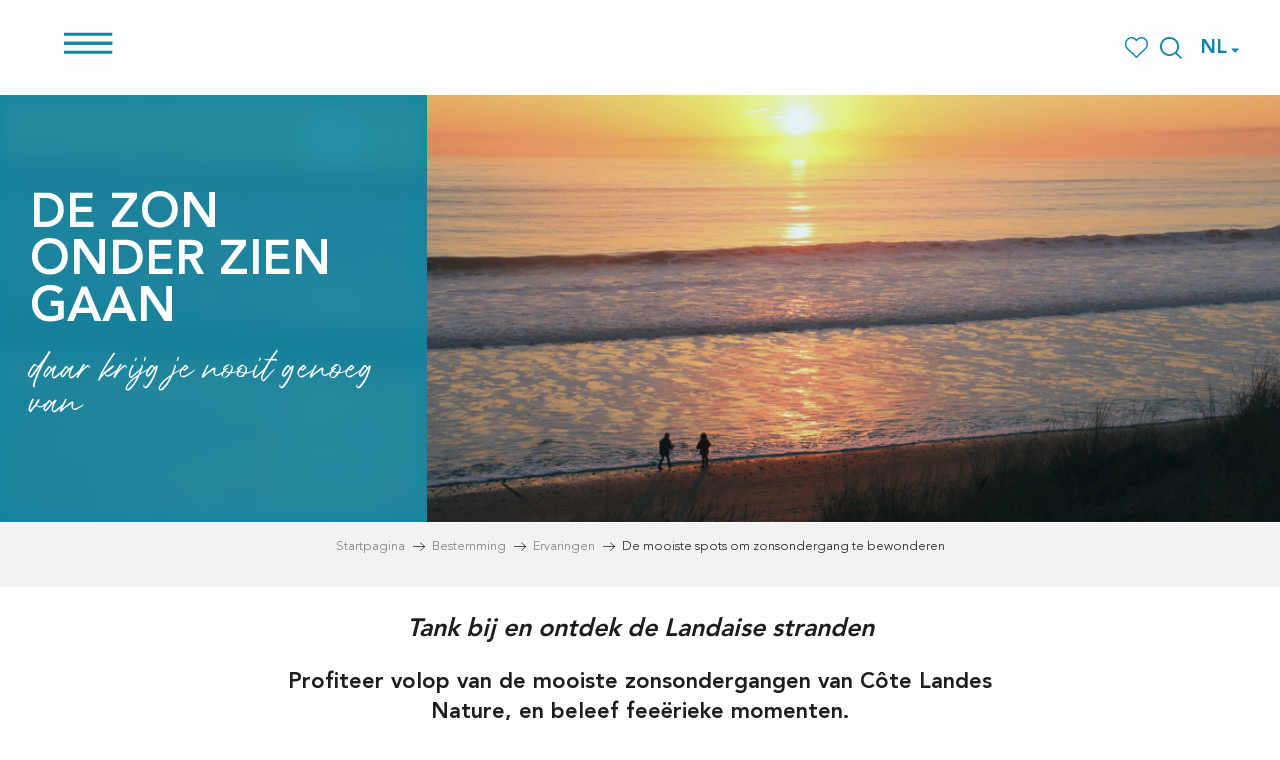

--- FILE ---
content_type: text/html; charset=UTF-8
request_url: https://www.cotelandesnaturetourisme.nl/bestemming/ervaringen/de-mooiste-spots-om-zonsondergang-te-bewonderen/
body_size: 25780
content:
<!doctype html>
<html class="no-js" lang="nl-NL"><head><script type="importmap">{"imports":{"jquery":"https:\/\/woody.cloudly.space\/app\/themes\/woody-theme\/src\/lib\/custom\/jquery@3.7.1.min.mjs","highcharts":"https:\/\/woody.cloudly.space\/app\/dist\/cotelandesnature\/addons\/woody-library\/static\/lib\/highcharts-12.1.2\/code\/es-modules\/masters\/highcharts.src.js","woody_library_filter":"https:\/\/woody.cloudly.space\/app\/dist\/cotelandesnature\/addons\/woody-library\/js\/filter.3dd4b7bece.js","woody_library_woody_component":"https:\/\/woody.cloudly.space\/app\/dist\/cotelandesnature\/addons\/woody-library\/js\/modules\/components\/woody-component.f868fc8be0.mjs","woody_library_woody_controller":"https:\/\/woody.cloudly.space\/app\/dist\/cotelandesnature\/addons\/woody-library\/js\/modules\/controllers\/woody-controller.2db0174bdc.mjs","woody_library_summary_map_manager":"https:\/\/woody.cloudly.space\/app\/dist\/cotelandesnature\/addons\/woody-library\/js\/modules\/managers\/summary\/summary-map-manager.84afb4d49a.mjs","woody_library_summary_accordion_manager":"https:\/\/woody.cloudly.space\/app\/dist\/cotelandesnature\/addons\/woody-library\/js\/modules\/managers\/summary\/summary-accordion-manager.9b68213f2a.mjs","woody_library_interactive_svg_component":"https:\/\/woody.cloudly.space\/app\/dist\/cotelandesnature\/addons\/woody-library\/js\/modules\/components\/interactive-svg\/interactive-svg-component.88c1dab784.mjs","woody_library_card_uniq_component":"https:\/\/woody.cloudly.space\/app\/dist\/cotelandesnature\/addons\/woody-library\/js\/modules\/components\/card\/card-uniq-component.c74c472f73.mjs","woody_library_card_toggler_component":"https:\/\/woody.cloudly.space\/app\/dist\/cotelandesnature\/addons\/woody-library\/js\/modules\/components\/card\/card-toggler-component.077fbca673.mjs","woody_library_card_slider_component":"https:\/\/woody.cloudly.space\/app\/dist\/cotelandesnature\/addons\/woody-library\/js\/modules\/components\/card\/card-slider-component.1fcbe821ee.mjs","woody_library_card_map_slider_component":"https:\/\/woody.cloudly.space\/app\/dist\/cotelandesnature\/addons\/woody-library\/js\/modules\/components\/card\/card-map-slider-component.mjs","woody_library_card_map_manager":"https:\/\/woody.cloudly.space\/app\/dist\/cotelandesnature\/addons\/woody-library\/js\/modules\/managers\/card\/card-map-manager.aa96fe0af2.mjs","woody_library_summary_controller":"https:\/\/woody.cloudly.space\/app\/dist\/cotelandesnature\/addons\/woody-library\/js\/modules\/controllers\/summary\/summary-controller.56dc30afe7.mjs","woody_library_focus_controller":"https:\/\/woody.cloudly.space\/app\/dist\/cotelandesnature\/addons\/woody-library\/js\/modules\/controllers\/focus\/focus-controller.779736d3ae.mjs","woody_library_focus_map_controller":"https:\/\/woody.cloudly.space\/app\/dist\/cotelandesnature\/addons\/woody-library\/js\/modules\/controllers\/focus\/focus-map-controller.fa756137c4.mjs","woody_library_focus_svg_controller":"https:\/\/woody.cloudly.space\/app\/dist\/cotelandesnature\/addons\/woody-library\/js\/modules\/controllers\/focus\/focus-svg-controller.e0e66f5917.mjs","woody_library_get_there_link_component":"https:\/\/woody.cloudly.space\/app\/dist\/cotelandesnature\/addons\/woody-library\/js\/modules\/components\/get-there\/get-there-link-component.236c7b036d.mjs","woody_library_reveal_component":"https:\/\/woody.cloudly.space\/app\/dist\/cotelandesnature\/addons\/woody-library\/js\/modules\/components\/reveal\/reveal-component.ae2427d122.mjs","woody_addon_touristicmaps_utils":"https:\/\/woody.cloudly.space\/app\/dist\/cotelandesnature\/addons\/woody-addon-touristicmaps\/js\/utils\/woody-addon-touristicmaps-utils.7b4d5b3788.mjs","woody_addon_touristicmaps_map_manager":"https:\/\/woody.cloudly.space\/app\/dist\/cotelandesnature\/addons\/woody-addon-touristicmaps\/js\/managers\/woody-addon-touristicmaps-map-manager.25def4f386.mjs","woody_addon_touristicmaps_map_component":"https:\/\/woody.cloudly.space\/app\/dist\/cotelandesnature\/addons\/woody-addon-touristicmaps\/js\/components\/woody-addon-touristicmaps-map-component.3be29cb99e.mjs","woody_addon_touristicmaps_map_control":"https:\/\/woody.cloudly.space\/app\/dist\/cotelandesnature\/addons\/woody-addon-touristicmaps\/js\/controls\/woody-addon-touristicmaps-map-control.3ad63029a2.mjs","woody_addon_touristicmaps_center_france_map_control":"https:\/\/woody.cloudly.space\/app\/dist\/cotelandesnature\/addons\/woody-addon-touristicmaps\/js\/controls\/woody-addon-touristicmaps-center-france-map-control.bfd154a095.mjs","woody_addon_touristicmaps_search_city_map_control":"https:\/\/woody.cloudly.space\/app\/dist\/cotelandesnature\/addons\/woody-addon-touristicmaps\/js\/controls\/woody-addon-touristicmaps-search-city-map-control.c837cfe0f5.mjs","woody_hawwwai_itinerary_elevation_chart_component":"https:\/\/woody.cloudly.space\/app\/dist\/cotelandesnature\/addons\/woody-addon-hawwwai\/js\/components\/woody-hawwwai-itinerary-elevation-chart-component.1b7e9b6c9a.mjs","woody_hawwwai_itinerary_reveal_controller":"https:\/\/woody.cloudly.space\/app\/dist\/cotelandesnature\/addons\/woody-addon-hawwwai\/js\/controllers\/woody-hawwwai-itinerary-reveal-controller.2d8a9d49dc.mjs","woody_hawwwai_itinerary_reveal_toggler_controller":"https:\/\/woody.cloudly.space\/app\/dist\/cotelandesnature\/addons\/woody-addon-hawwwai\/js\/controllers\/woody-hawwwai-itinerary-reveal-toggler-controller.26149551a6.mjs","woody_hawwwai_itinerary_pois_controller":"https:\/\/woody.cloudly.space\/app\/dist\/cotelandesnature\/addons\/woody-addon-hawwwai\/js\/controllers\/woody-hawwwai-itinerary-pois-controller.2dce389938.mjs","woody_lib_utils":"https:\/\/woody.cloudly.space\/app\/dist\/cotelandesnature\/addons\/woody-lib-utils\/js\/woody-lib-utils.93266841fa.mjs","woody_addon_search_engine_component":"https:\/\/woody.cloudly.space\/app\/dist\/cotelandesnature\/addons\/woody-addon-search\/js\/components\/woody-addon-search-engine-component.dc802f6a63.mjs","woody_addon_search_main":"https:\/\/woody.cloudly.space\/app\/dist\/cotelandesnature\/addons\/woody-addon-search\/js\/woody-addon-search-main.6ea2fe98ba.mjs","woody_addon_search_engine_input_component":"https:\/\/woody.cloudly.space\/app\/dist\/cotelandesnature\/addons\/woody-addon-search\/js\/components\/woody-addon-search-engine-input-component.1e6a90e877.mjs","woody_addon_search_engine_input_dropdown_component":"https:\/\/woody.cloudly.space\/app\/dist\/cotelandesnature\/addons\/woody-addon-search\/js\/components\/woody-addon-search-engine-input-dropdown-component.c7e89a83ab.mjs","woody_addon_search_engine_filters_component":"https:\/\/woody.cloudly.space\/app\/dist\/cotelandesnature\/addons\/woody-addon-search\/js\/components\/woody-addon-search-engine-filters-component.cc5fa80115.mjs","woody_addon_search_engine_results_component":"https:\/\/woody.cloudly.space\/app\/dist\/cotelandesnature\/addons\/woody-addon-search\/js\/components\/woody-addon-search-engine-results-component.7fe4b9df50.mjs","woody_addon_search_data_controller":"https:\/\/woody.cloudly.space\/app\/dist\/cotelandesnature\/addons\/woody-addon-search\/js\/controllers\/woody-addon-search-data-controller.a95f731a76.mjs","fuse.js":"https:\/\/woody.cloudly.space\/app\/dist\/cotelandesnature\/addons\/woody-addon-search\/static\/js\/fuse-v6.4.1\/fuse.esm.min.js","woody_addon_devtools_main":"https:\/\/woody.cloudly.space\/app\/dist\/cotelandesnature\/addons\/woody-addon-devtools\/js\/woody-addon-devtools-main.5ef617cfdb.mjs","woody_addon_devtools_tools":"https:\/\/woody.cloudly.space\/app\/dist\/cotelandesnature\/addons\/woody-addon-devtools\/js\/woody-addon-devtools-tools.54d58a68c5.mjs","woody_addon_devtools_color_palette":"https:\/\/woody.cloudly.space\/app\/dist\/cotelandesnature\/addons\/woody-addon-devtools\/js\/woody-addon-devtools-color-palette.a8a41da40b.mjs","woody_addon_devtools_style_shift":"https:\/\/woody.cloudly.space\/app\/dist\/cotelandesnature\/addons\/woody-addon-devtools\/js\/woody-addon-devtools-style-shift.c4f6081742.mjs","woody_addon_devtools_fake_touristic_sheet":"https:\/\/woody.cloudly.space\/app\/dist\/cotelandesnature\/addons\/woody-addon-devtools\/js\/woody-addon-devtools-fake-touristic-sheet.2cb516cd17.mjs","woody_addon_campaigns_blocks":"https:\/\/woody.cloudly.space\/app\/dist\/cotelandesnature\/addons\/woody-addon-claims\/js\/woody-addon-campaigns-blocks.cd7b0fdfb1.mjs","woody_addon_claims_blocks":"https:\/\/woody.cloudly.space\/app\/dist\/cotelandesnature\/addons\/woody-addon-claims\/js\/woody-addon-claims-blocks.d6b0ec349c.mjs","woody_addon_favorites_tools":"https:\/\/woody.cloudly.space\/app\/dist\/cotelandesnature\/addons\/woody-addon-favorites\/js\/woody-addon-favorites-tools.493a0ea33a.mjs","woody_addon_favorites_btn":"https:\/\/woody.cloudly.space\/app\/dist\/cotelandesnature\/addons\/woody-addon-favorites\/js\/woody-addon-favorites-btn.371d024552.mjs","woody_addon_favorites_cart":"https:\/\/woody.cloudly.space\/app\/dist\/cotelandesnature\/addons\/woody-addon-favorites\/js\/woody-addon-favorites-cart.76fc575ef3.mjs","woody_addon_favorites_sections":"https:\/\/woody.cloudly.space\/app\/dist\/cotelandesnature\/addons\/woody-addon-favorites\/js\/woody-addon-favorites-sections.3c8fc8f133.mjs"}}</script><title>De mooiste spots om zonsondergang te bewonderen | Côte Landes Nature Tourisme</title><script>window.globals={"ancestors":{"chapter1":"Bestemming","chapter2":"Ervaringen","chapter3":"De mooiste spots om zonsondergang te bewonderen"},"context":"website","current_lang":"nl","current_locale":"nl","current_locale_region":"nl_NL","env":"prod","languages":["fr","de","en","es","nl"],"page_type":"basic_page_experience","post_id":43469,"post_image":"https:\/\/www.cotelandesnaturetourisme.com\/app\/uploads\/cotelandesnature\/2019\/09\/thumbs\/sunsetlesley-williamson-1920x960.jpg","post_title":"De mooiste spots om zonsondergang te bewonderen","post_type":"page","post_modified":"2021-10-18 18:11:56+02:00","site_key":"cotelandesnature","tags":{"places":[],"seasons":[],"themes":{"erfahrung":["Abmeldung","Familie","Natur","Ozeanseite","Strand"],"0":"Erfahrung","1":"Nachrichten"},"targets":[]},"woody_options_pages":{"search_url":43555,"favorites_url":43557},"search":{"api":{"uri":"https:\/\/api.tourism-system.com\/v2\/woody\/search\/nl\/v2","args":{"size":15,"threshold":0.5}}},"tmaps":{"url_api":"https:\/\/api.touristicmaps.com\/lib\/mod.mjs","url_api_lazy":"https:\/\/api.touristicmaps.com\/lib\/lazy.mjs"},"hawwwai":{"sheet_options":{"nearby_distance_max":5000}}}</script><script>document.addEventListener("DOMContentLoaded",function(){document.querySelectorAll("a[href='#consentframework'],a[href='#cmp']").forEach(function(e){e.removeAttribute("target");e.setAttribute("href","javascript:window.Sddan.cmp.displayUI();")})});</script><link rel="preconnect" href="https://cache.consentframework.com" crossorigin><link rel="preconnect" href="https://choices.consentframework.com" crossorigin><link rel="preconnect" href="https://fonts.gstatic.com" crossorigin><link rel="preconnect" href="https://fonts.googleapis.com" crossorigin><link rel="preconnect" href="https://www.googletagmanager.com" crossorigin><link rel="preconnect" href="https://woody.cloudly.space" crossorigin><link rel="preconnect" href="https://api.cloudly.space" crossorigin><script>window.dataLayer=window.dataLayer?window.dataLayer:[];window.dataLayer.push({"event":"globals","data":{"env":"prod","site_key":"cotelandesnature","page":{"id_page":43469,"name":"De mooiste spots om zonsondergang te bewonderen","page_type":"basic_page_experience","tags":{"places":[],"seasons":[],"themes":{"erfahrung":["Abmeldung","Familie","Natur","Ozeanseite","Strand"],"0":"Erfahrung","1":"Nachrichten"},"targets":[]}},"lang":"nl"}});</script><script>(function(w,d,s,l,i) { w[l]=w[l]||[]; w[l].push({ 'gtm.start': new Date().getTime(),event: 'gtm.js' }); var f=d.getElementsByTagName(s)[0], j=d.createElement(s),dl=l!='dataLayer'? '&l='+l:''; j.async=true; j.src='https://www.googletagmanager.com/gtm.js?id='+i+dl; f.parentNode.insertBefore(j,f); })(window,document,'script','dataLayer','GTM-TZVHL3');</script><link rel="canonical" href="https://www.cotelandesnaturetourisme.nl/bestemming/ervaringen/de-mooiste-spots-om-zonsondergang-te-bewonderen/"/><meta charset="UTF-8"/><meta http-equiv="X-UA-Compatible" content="IE=edge"/><meta name="generator" content="Raccourci Agency - WP"/><meta name="viewport" content="width=device-width,initial-scale=1"/><meta name="robots" content="max-snippet:-1, max-image-preview:large, max-video-preview:-1"/><meta property="og:type" content="website"/><meta property="og:url" content="https://www.cotelandesnaturetourisme.nl/bestemming/ervaringen/de-mooiste-spots-om-zonsondergang-te-bewonderen/"/><meta name="twitter:card" content="summary_large_image"/><meta property="og:image" content="https://woody.cloudly.space/app/uploads/cotelandesnature/2019/09/thumbs/sunsetlesley-williamson-1920x960.jpg"/><meta property="twitter:image" content="https://woody.cloudly.space/app/uploads/cotelandesnature/2019/09/thumbs/sunsetlesley-williamson-1920x960.jpg"/><meta property="og:site_name" content="Côte Landes Nature Tourisme"/><meta property="og:locale" content="nl_NL"/><meta property="og:locale:alternate" content="fr_FR"/><meta property="og:locale:alternate" content="de_DE"/><meta property="og:locale:alternate" content="en_GB"/><meta property="og:locale:alternate" content="es_ES"/><meta name="description" content="Wij hebben een rit te paard in de Landes voor je getest: paardrijlessen, bosritten, ½ dag rijden en zwemmen met de paarden, stages, ritten van meerdere"/><meta property="og:title" content="De mooiste spots om zonsondergang te bewonderen | Côte Landes Nature Tourisme"/><meta property="og:description" content="Wij hebben een rit te paard in de Landes voor je getest: paardrijlessen, bosritten, ½ dag rijden en zwemmen met de paarden, stages, ritten van meerdere"/><meta name="twitter:title" content="De mooiste spots om zonsondergang te bewonderen | Côte Landes Nature Tourisme"/><meta name="twitter:description" content="Wij hebben een rit te paard in de Landes voor je getest: paardrijlessen, bosritten, ½ dag rijden en zwemmen met de paarden, stages, ritten van meerdere"/><script type="application/ld+json" class="woody-schema-graph">{"@context":"https:\/\/schema.org","@graph":[{"@type":"WebSite","url":"https:\/\/www.cotelandesnaturetourisme.nl","name":"C\u00f4te Landes Nature Tourisme","description":"Site officiel du tourisme en C\u00f4te Landes Nature - Un espace naturel et pr\u00e9serv\u00e9 au c\u0153ur de la for\u00eat landaise, une enclave naturelle avec ses 27km de plages et le r\u00e9seau cyclable le plus important de la c\u00f4te des Landes. Le temps des vacances ou d&#039;un week-end, nous vous accueillons toute l&#039;ann\u00e9e dans une de nos 10 communes.","potentialAction":[{"@type":"SearchAction","target":"https:\/\/www.cotelandesnaturetourisme.nl\/zoeken\/?query={search_term_string}","query-input":"required name=search_term_string"}]},{"@type":"WebPage","url":"https:\/\/www.cotelandesnaturetourisme.nl\/bestemming\/ervaringen\/de-mooiste-spots-om-zonsondergang-te-bewonderen\/","headline":"De mooiste spots om zonsondergang te bewonderen | C\u00f4te Landes Nature Tourisme","inLanguage":"nl-NL","datePublished":"2020-01-18 12:14:47","dateModified":"2021-10-18 16:11:56","description":"Wij hebben een rit te paard in de Landes voor je getest: paardrijlessen, bosritten, \u00bd dag rijden en zwemmen met de paarden, stages, ritten van meerdere","image":["https:\/\/www.cotelandesnaturetourisme.com\/app\/uploads\/cotelandesnature\/2019\/09\/thumbs\/sunsetlesley-williamson-1920x960.jpg"]}]}</script><style>img:is([sizes="auto" i], [sizes^="auto," i]) { contain-intrinsic-size: 3000px 1500px }</style><link rel="alternate" href="https://www.cotelandesnaturetourisme.com/destination/experiences/les-plus-jolis-spots-pour-admirer-le-coucher-de-soleil/" hreflang="fr" /><link rel="alternate" href="https://www.cotelandesnaturetourisme.de/bestimmungsort/erlebnisse/die-schonsten-platze-um-den-sonnenuntergang-zu-bewundern/" hreflang="de" /><link rel="alternate" href="https://www.cotelandesnaturetourisme.nl/bestemming/ervaringen/de-mooiste-spots-om-zonsondergang-te-bewonderen/" hreflang="nl" /><script>
window._wpemojiSettings = {"baseUrl":"https:\/\/s.w.org\/images\/core\/emoji\/16.0.1\/72x72\/","ext":".png","svgUrl":"https:\/\/s.w.org\/images\/core\/emoji\/16.0.1\/svg\/","svgExt":".svg","source":{"concatemoji":"https:\/\/www.cotelandesnaturetourisme.nl\/wp\/wp-includes\/js\/wp-emoji-release.min.js?ver=6.8.2"}};
/*! This file is auto-generated */
!function(s,n){var o,i,e;function c(e){try{var t={supportTests:e,timestamp:(new Date).valueOf()};sessionStorage.setItem(o,JSON.stringify(t))}catch(e){}}function p(e,t,n){e.clearRect(0,0,e.canvas.width,e.canvas.height),e.fillText(t,0,0);var t=new Uint32Array(e.getImageData(0,0,e.canvas.width,e.canvas.height).data),a=(e.clearRect(0,0,e.canvas.width,e.canvas.height),e.fillText(n,0,0),new Uint32Array(e.getImageData(0,0,e.canvas.width,e.canvas.height).data));return t.every(function(e,t){return e===a[t]})}function u(e,t){e.clearRect(0,0,e.canvas.width,e.canvas.height),e.fillText(t,0,0);for(var n=e.getImageData(16,16,1,1),a=0;a<n.data.length;a++)if(0!==n.data[a])return!1;return!0}function f(e,t,n,a){switch(t){case"flag":return n(e,"\ud83c\udff3\ufe0f\u200d\u26a7\ufe0f","\ud83c\udff3\ufe0f\u200b\u26a7\ufe0f")?!1:!n(e,"\ud83c\udde8\ud83c\uddf6","\ud83c\udde8\u200b\ud83c\uddf6")&&!n(e,"\ud83c\udff4\udb40\udc67\udb40\udc62\udb40\udc65\udb40\udc6e\udb40\udc67\udb40\udc7f","\ud83c\udff4\u200b\udb40\udc67\u200b\udb40\udc62\u200b\udb40\udc65\u200b\udb40\udc6e\u200b\udb40\udc67\u200b\udb40\udc7f");case"emoji":return!a(e,"\ud83e\udedf")}return!1}function g(e,t,n,a){var r="undefined"!=typeof WorkerGlobalScope&&self instanceof WorkerGlobalScope?new OffscreenCanvas(300,150):s.createElement("canvas"),o=r.getContext("2d",{willReadFrequently:!0}),i=(o.textBaseline="top",o.font="600 32px Arial",{});return e.forEach(function(e){i[e]=t(o,e,n,a)}),i}function t(e){var t=s.createElement("script");t.src=e,t.defer=!0,s.head.appendChild(t)}"undefined"!=typeof Promise&&(o="wpEmojiSettingsSupports",i=["flag","emoji"],n.supports={everything:!0,everythingExceptFlag:!0},e=new Promise(function(e){s.addEventListener("DOMContentLoaded",e,{once:!0})}),new Promise(function(t){var n=function(){try{var e=JSON.parse(sessionStorage.getItem(o));if("object"==typeof e&&"number"==typeof e.timestamp&&(new Date).valueOf()<e.timestamp+604800&&"object"==typeof e.supportTests)return e.supportTests}catch(e){}return null}();if(!n){if("undefined"!=typeof Worker&&"undefined"!=typeof OffscreenCanvas&&"undefined"!=typeof URL&&URL.createObjectURL&&"undefined"!=typeof Blob)try{var e="postMessage("+g.toString()+"("+[JSON.stringify(i),f.toString(),p.toString(),u.toString()].join(",")+"));",a=new Blob([e],{type:"text/javascript"}),r=new Worker(URL.createObjectURL(a),{name:"wpTestEmojiSupports"});return void(r.onmessage=function(e){c(n=e.data),r.terminate(),t(n)})}catch(e){}c(n=g(i,f,p,u))}t(n)}).then(function(e){for(var t in e)n.supports[t]=e[t],n.supports.everything=n.supports.everything&&n.supports[t],"flag"!==t&&(n.supports.everythingExceptFlag=n.supports.everythingExceptFlag&&n.supports[t]);n.supports.everythingExceptFlag=n.supports.everythingExceptFlag&&!n.supports.flag,n.DOMReady=!1,n.readyCallback=function(){n.DOMReady=!0}}).then(function(){return e}).then(function(){var e;n.supports.everything||(n.readyCallback(),(e=n.source||{}).concatemoji?t(e.concatemoji):e.wpemoji&&e.twemoji&&(t(e.twemoji),t(e.wpemoji)))}))}((window,document),window._wpemojiSettings);
</script><link rel='preload' as='style' onload='this.onload=null;this.rel="stylesheet"' id='addon-search-stylesheet-css' href='https://woody.cloudly.space/app/dist/cotelandesnature/addons/woody-addon-search/css/woody-addon-search.3c0e3d2c84.css?ver=3.1.29' media='screen' /><noscript><link rel='stylesheet' id='addon-search-stylesheet-css' href='https://woody.cloudly.space/app/dist/cotelandesnature/addons/woody-addon-search/css/woody-addon-search.3c0e3d2c84.css?ver=3.1.29' media='screen' /></noscript><link rel='preload' as='style' onload='this.onload=null;this.rel="stylesheet"' id='addon-touristicmaps-stylesheet-css' href='https://woody.cloudly.space/app/dist/cotelandesnature/addons/woody-addon-touristicmaps/css/woody-addon-touristicmaps.42aea2a6d2.css?ver=2.0.19' media='all' /><noscript><link rel='stylesheet' id='addon-touristicmaps-stylesheet-css' href='https://woody.cloudly.space/app/dist/cotelandesnature/addons/woody-addon-touristicmaps/css/woody-addon-touristicmaps.42aea2a6d2.css?ver=2.0.19' media='all' /></noscript><link rel='preload' as='style' onload='this.onload=null;this.rel="stylesheet"' id='addon-hawwwai-stylesheet-css' href='https://woody.cloudly.space/app/dist/cotelandesnature/addons/woody-addon-hawwwai/css/front/woody-addon-hawwwai.ebf78ef83d.css?ver=3.4.99' media='all' /><noscript><link rel='stylesheet' id='addon-hawwwai-stylesheet-css' href='https://woody.cloudly.space/app/dist/cotelandesnature/addons/woody-addon-hawwwai/css/front/woody-addon-hawwwai.ebf78ef83d.css?ver=3.4.99' media='all' /></noscript><link rel='preload' as='style' onload='this.onload=null;this.rel="stylesheet"' id='addon-hawwwai-stylesheet-iti-css' href='https://woody.cloudly.space/app/dist/cotelandesnature/addons/woody-addon-hawwwai/css/front/woody-addon-hawwwai-iti.551a3c1b6d.css?ver=3.4.99' media='all' /><noscript><link rel='stylesheet' id='addon-hawwwai-stylesheet-iti-css' href='https://woody.cloudly.space/app/dist/cotelandesnature/addons/woody-addon-hawwwai/css/front/woody-addon-hawwwai-iti.551a3c1b6d.css?ver=3.4.99' media='all' /></noscript><link rel='preload' as='style' onload='this.onload=null;this.rel="stylesheet"' id='addon-campaigns-stylesheet-css' href='https://woody.cloudly.space/app/dist/cotelandesnature/addons/woody-addon-claims/css/woody-addon-campaigns.1a1f82fdef.css' media='all' /><noscript><link rel='stylesheet' id='addon-campaigns-stylesheet-css' href='https://woody.cloudly.space/app/dist/cotelandesnature/addons/woody-addon-claims/css/woody-addon-campaigns.1a1f82fdef.css' media='all' /></noscript><link rel='stylesheet' id='swiper-style-main-css' href='https://woody.cloudly.space/app/dist/cotelandesnature/static/swiper/swiper-bundle.css' media='screen' /><link rel='preload' as='style' onload='this.onload=null;this.rel="stylesheet"' id='google-font-ralewaydisplayswap-css' href='https://fonts.googleapis.com/css?family=Raleway&display=swap' media='all' /><noscript><link rel='stylesheet' id='google-font-ralewaydisplayswap-css' href='https://fonts.googleapis.com/css?family=Raleway&display=swap' media='all' /></noscript><link rel='stylesheet' id='main-stylesheet-chunk-0-css' href='https://woody.cloudly.space/app/dist/cotelandesnature/css/main_chunk_1.024a0fada0.css' media='screen' /><link rel='stylesheet' id='main-stylesheet-chunk-1-css' href='https://woody.cloudly.space/app/dist/cotelandesnature/css/main_chunk_2.15e31079d6.css' media='screen' /><link rel='stylesheet' id='main-stylesheet-chunk-2-css' href='https://woody.cloudly.space/app/dist/cotelandesnature/css/main_chunk_3.07741381b1.css' media='screen' /><link rel='preload' as='style' onload='this.onload=null;this.rel="stylesheet"' id='wicon-stylesheet-css' href='https://woody.cloudly.space/app/dist/cotelandesnature/css/wicon.dfeb00d4fa.css' media='screen' /><noscript><link rel='stylesheet' id='wicon-stylesheet-css' href='https://woody.cloudly.space/app/dist/cotelandesnature/css/wicon.dfeb00d4fa.css' media='screen' /></noscript><link rel='stylesheet' id='print-stylesheet-css' href='https://woody.cloudly.space/app/dist/cotelandesnature/css/print.f6f47df82d.css' media='print' /><script defer src="https://woody.cloudly.space/app/dist/cotelandesnature/addons/woody-addon-search/js/woody-addon-search.3155b7e4dc.js?ver=3.1.29" id="addon-search-javascripts-js"></script><script defer src="https://woody.cloudly.space/app/themes/woody-theme/src/js/static/obf.min.js?ver=2.3.159" id="obf-js"></script><script defer src="https://woody.cloudly.space/app/dist/cotelandesnature/addons/woody-addon-eskalad/js/events/eskalad.c2bde38840.js?ver=6.3.3" id="woody-addon-eskalad-js"></script><script defer src="https://woody.cloudly.space/app/dist/cotelandesnature/addons/woody-addon-eskalad/js/events/eskalad-page.5d2af865c3.js?ver=6.3.3" id="woody-addon-eskalad-page-js"></script><script id="jquery-js-before">
window.siteConfig = {"site_key":"cotelandesnature","login":"public_cote_landes_nature_website","password":"b97ca7b42e8714d628f9e8e4cd5f2943","token":"MTIyNDBhMjcwNTQ1OlFVZFFXRmtDYlZSZlFWRnFYVk5jVUZVU2JWbFJRVUZIVkcxRlVWSVNXME5WOlV3c0ZWMUZXVUFNQ1VBd0NBQVpXQWdKWlZBNVZEVkVCVWxZSFVnSllCZ1E9","mapProviderKeys":{"otmKey":"4729cb1d345c79e719f008424b89737e81b583b3f61c4d657e91796289448d20","gmKey":"AIzaSyBMx446Q--mQj9mzuZhb7BGVDxac6NfFYc"},"api_url":"https:\/\/api.tourism-system.com","api_render_url":"https:\/\/api.tourism-system.com","current_lang":"nl","current_season":null,"languages":["fr","de","en","es","nl"]};
window.useLeafletLibrary=1;window.DrupalAngularConfig=window.DrupalAngularConfig || {};window.DrupalAngularConfig.mapProviderKeys={"otmKey":"4729cb1d345c79e719f008424b89737e81b583b3f61c4d657e91796289448d20","gmKey":"AIzaSyBMx446Q--mQj9mzuZhb7BGVDxac6NfFYc"};
</script><script type="module" src="https://woody.cloudly.space/app/themes/woody-theme/src/lib/custom/jquery@3.7.1.min.mjs" id="jquery-js"></script><script defer src="https://woody.cloudly.space/app/themes/woody-theme/src/lib/custom/moment-with-locales@2.22.2.min.js" id="jsdelivr_moment-js"></script><script id="woody-addon-hawwwai-sheet-js-extra">
var __hw = {"SECTIONS.TOURISM.SHEET.PERIODS.TODAY":"Vandaag","SECTIONS.TOURISM.SHEET.PERIODS.HAPPENING":"Vindt plaats","SECTIONS.TOURISM.SHEET.PERIODS.ENDED":"Klaar","SECTIONS.TOURISM.SHEET.PERIODS.ENDED_FOR_TODAY":"Klaar voor nu","SECTIONS.TOURISM.SHEET.PERIODS.FROM_TODAY":"Vanaf vandaag","SECTIONS.TOURISM.SHEET.PERIODS.FROM":"Vanaf","SECTIONS.TOURISM.SHEET.PERIODS.UNTIL_TODAY":"tot vandaag","SECTIONS.TOURISM.SHEET.PERIODS.TO":"tot","SECTIONS.TOURISM.SHEET.PERIODS.UNTIL":"tot","SECTIONS.TOURISM.SHEET.PERIODS.UNTIL_LONG":"tot","SECTIONS.TOURISM.SHEET.PERIODS.ON":"De","SECTIONS.TOURISM.SHEET.PERIODS.OPENED":"Geopend","SECTIONS.TOURISM.SHEET.PERIODS.CLOSED":"Gesloten","SECTIONS.TOURISM.SHEET.PERIODS.CLOSEDFORTODAY":"Gesloten voor vandaag","SECTIONS.TOURISM.SHEET.PERIODS.UNDEFINED":"Geen vastgelegde openingsuren","SECTIONS.TOURISM.SHEET.PERIODS.NOW":"Nu","GLOBAL.TIMES.TO":"naar"};
</script><script type="module" src="https://woody.cloudly.space/app/dist/cotelandesnature/addons/woody-addon-hawwwai/js/woody-addon-hawwwai-sheet.0c65dc8bba.mjs?ver=3.4.99" id="woody-addon-hawwwai-sheet-js"></script><script defer src="https://woody.cloudly.space/app/dist/cotelandesnature/static/swiper/swiper-bundle.min.js?ver=12.0.2" id="jsdelivr_swiper-js"></script><script type="module" src="https://woody.cloudly.space/app/dist/cotelandesnature/addons/woody-addon-claims/js/woody-addon-claims.094619d2c3.mjs" id="addon-claims-javascripts-js"></script><script type="module" src="https://woody.cloudly.space/app/dist/cotelandesnature/addons/woody-addon-favorites/js/woody-addon-favorites.c46dfed72b.mjs" id="addon-favorites-javascripts-js"></script><script defer src="https://woody.cloudly.space/app/themes/woody-theme/src/lib/npm/flatpickr/dist/flatpickr.min.js?ver=4.5.7" id="jsdelivr_flatpickr-js"></script><script defer src="https://woody.cloudly.space/app/themes/woody-theme/src/lib/npm/flatpickr/dist/l10n/nl.js?ver=4.5.7" id="jsdelivr_flatpickr_l10n-js"></script><script defer src="https://woody.cloudly.space/app/themes/woody-theme/src/lib/custom/nouislider@10.1.0.min.js" id="jsdelivr_nouislider-js"></script><script defer src="https://woody.cloudly.space/app/themes/woody-theme/src/lib/custom/lazysizes@4.1.2.min.js" id="jsdelivr_lazysizes-js"></script><script defer src="https://woody.cloudly.space/app/themes/woody-theme/src/lib/custom/moment-timezone-with-data.min.js" id="jsdelivr_moment_tz-js"></script><script defer src="https://woody.cloudly.space/app/themes/woody-theme/src/lib/custom/js.cookie@2.2.1.min.js" id="jsdelivr_jscookie-js"></script><script defer src="https://woody.cloudly.space/app/themes/woody-theme/src/lib/custom/rellax@1.10.1.min.js" id="jsdelivr_rellax-js"></script><script defer src="https://woody.cloudly.space/app/themes/woody-theme/src/lib/custom/iframeResizer@4.3.7.min.js?ver=4.3.7" id="jsdelivr_iframeresizer-js"></script><script defer src="https://woody.cloudly.space/app/themes/woody-theme/src/lib/npm/plyr/dist/plyr.min.js?ver=3.6.8" id="jsdelivr_plyr-js"></script><script defer src="https://woody.cloudly.space/wp/wp-includes/js/dist/hooks.min.js?ver=4d63a3d491d11ffd8ac6" id="wp-hooks-js"></script><script defer src="https://woody.cloudly.space/wp/wp-includes/js/dist/i18n.min.js?ver=5e580eb46a90c2b997e6" id="wp-i18n-js"></script><script defer src="https://woody.cloudly.space/app/themes/woody-theme/src/js/static/i18n-ltr.min.js?ver=2.3.159" id="wp-i18n-ltr-js"></script><script id="main-modules-js-extra">
var WoodyMainJsModules = {"jquery":{"path":"https:\/\/www.cotelandesnaturetourisme.nl\/app\/themes\/woody-theme\/src\/lib\/custom\/jquery@3.7.1.min.mjs"},"highcharts":{"path":"https:\/\/www.cotelandesnaturetourisme.nl\/app\/dist\/cotelandesnature\/addons\/woody-library\/static\/lib\/highcharts-12.1.2\/code\/es-modules\/masters\/highcharts.src.js"},"woody_library_filter":{"path":"https:\/\/www.cotelandesnaturetourisme.nl\/app\/dist\/cotelandesnature\/addons\/woody-library\/js\/filter.3dd4b7bece.js"},"woody_library_woody_component":{"path":"https:\/\/www.cotelandesnaturetourisme.nl\/app\/dist\/cotelandesnature\/addons\/woody-library\/js\/modules\/components\/woody-component.f868fc8be0.mjs"},"woody_library_woody_controller":{"path":"https:\/\/www.cotelandesnaturetourisme.nl\/app\/dist\/cotelandesnature\/addons\/woody-library\/js\/modules\/controllers\/woody-controller.2db0174bdc.mjs"},"woody_library_summary_map_manager":{"path":"https:\/\/www.cotelandesnaturetourisme.nl\/app\/dist\/cotelandesnature\/addons\/woody-library\/js\/modules\/managers\/summary\/summary-map-manager.84afb4d49a.mjs"},"woody_library_summary_accordion_manager":{"path":"https:\/\/www.cotelandesnaturetourisme.nl\/app\/dist\/cotelandesnature\/addons\/woody-library\/js\/modules\/managers\/summary\/summary-accordion-manager.9b68213f2a.mjs"},"woody_library_interactive_svg_component":{"path":"https:\/\/www.cotelandesnaturetourisme.nl\/app\/dist\/cotelandesnature\/addons\/woody-library\/js\/modules\/components\/interactive-svg\/interactive-svg-component.88c1dab784.mjs","component":"woody-interactive-svg"},"woody_library_card_uniq_component":{"path":"https:\/\/www.cotelandesnaturetourisme.nl\/app\/dist\/cotelandesnature\/addons\/woody-library\/js\/modules\/components\/card\/card-uniq-component.c74c472f73.mjs","component":"woody-card-uniq"},"woody_library_card_toggler_component":{"path":"https:\/\/www.cotelandesnaturetourisme.nl\/app\/dist\/cotelandesnature\/addons\/woody-library\/js\/modules\/components\/card\/card-toggler-component.077fbca673.mjs","component":"woody-card-toggler"},"woody_library_card_slider_component":{"path":"https:\/\/www.cotelandesnaturetourisme.nl\/app\/dist\/cotelandesnature\/addons\/woody-library\/js\/modules\/components\/card\/card-slider-component.1fcbe821ee.mjs","component":"woody-card-slider"},"woody_library_card_map_slider_component":{"path":"https:\/\/www.cotelandesnaturetourisme.nl\/app\/dist\/cotelandesnature\/addons\/woody-library\/js\/modules\/components\/card\/card-map-slider-component.mjs","component":"woody-card-map-slider"},"woody_library_card_map_manager":{"path":"https:\/\/www.cotelandesnaturetourisme.nl\/app\/dist\/cotelandesnature\/addons\/woody-library\/js\/modules\/managers\/card\/card-map-manager.aa96fe0af2.mjs"},"woody_library_summary_controller":{"path":"https:\/\/www.cotelandesnaturetourisme.nl\/app\/dist\/cotelandesnature\/addons\/woody-library\/js\/modules\/controllers\/summary\/summary-controller.56dc30afe7.mjs","controller":"woody_library_summary_controller"},"woody_library_focus_controller":{"path":"https:\/\/www.cotelandesnaturetourisme.nl\/app\/dist\/cotelandesnature\/addons\/woody-library\/js\/modules\/controllers\/focus\/focus-controller.779736d3ae.mjs","controller":"woody_library_focus_controller"},"woody_library_focus_map_controller":{"path":"https:\/\/www.cotelandesnaturetourisme.nl\/app\/dist\/cotelandesnature\/addons\/woody-library\/js\/modules\/controllers\/focus\/focus-map-controller.fa756137c4.mjs","controller":"woody_library_focus_map_controller"},"woody_library_focus_svg_controller":{"path":"https:\/\/www.cotelandesnaturetourisme.nl\/app\/dist\/cotelandesnature\/addons\/woody-library\/js\/modules\/controllers\/focus\/focus-svg-controller.e0e66f5917.mjs","controller":"woody_library_focus_svg_controller"},"woody_library_get_there_link_component":{"path":"https:\/\/www.cotelandesnaturetourisme.nl\/app\/dist\/cotelandesnature\/addons\/woody-library\/js\/modules\/components\/get-there\/get-there-link-component.236c7b036d.mjs","component":"woody-get-there-link"},"woody_library_reveal_component":{"path":"https:\/\/www.cotelandesnaturetourisme.nl\/app\/dist\/cotelandesnature\/addons\/woody-library\/js\/modules\/components\/reveal\/reveal-component.ae2427d122.mjs","component":"woody-reveal"},"woody_addon_touristicmaps_utils":{"path":"https:\/\/www.cotelandesnaturetourisme.nl\/app\/dist\/cotelandesnature\/addons\/woody-addon-touristicmaps\/js\/utils\/woody-addon-touristicmaps-utils.7b4d5b3788.mjs"},"woody_addon_touristicmaps_map_manager":{"path":"https:\/\/www.cotelandesnaturetourisme.nl\/app\/dist\/cotelandesnature\/addons\/woody-addon-touristicmaps\/js\/managers\/woody-addon-touristicmaps-map-manager.25def4f386.mjs"},"woody_addon_touristicmaps_map_component":{"path":"https:\/\/www.cotelandesnaturetourisme.nl\/app\/dist\/cotelandesnature\/addons\/woody-addon-touristicmaps\/js\/components\/woody-addon-touristicmaps-map-component.3be29cb99e.mjs","component":"woody-map"},"woody_addon_touristicmaps_map_control":{"path":"https:\/\/www.cotelandesnaturetourisme.nl\/app\/dist\/cotelandesnature\/addons\/woody-addon-touristicmaps\/js\/controls\/woody-addon-touristicmaps-map-control.3ad63029a2.mjs"},"woody_addon_touristicmaps_center_france_map_control":{"path":"https:\/\/www.cotelandesnaturetourisme.nl\/app\/dist\/cotelandesnature\/addons\/woody-addon-touristicmaps\/js\/controls\/woody-addon-touristicmaps-center-france-map-control.bfd154a095.mjs"},"woody_addon_touristicmaps_search_city_map_control":{"path":"https:\/\/www.cotelandesnaturetourisme.nl\/app\/dist\/cotelandesnature\/addons\/woody-addon-touristicmaps\/js\/controls\/woody-addon-touristicmaps-search-city-map-control.c837cfe0f5.mjs"},"woody_hawwwai_itinerary_elevation_chart_component":{"path":"https:\/\/www.cotelandesnaturetourisme.nl\/app\/dist\/cotelandesnature\/addons\/woody-addon-hawwwai\/js\/components\/woody-hawwwai-itinerary-elevation-chart-component.1b7e9b6c9a.mjs","component":"woody-hawwwai-itinerary-elevation-chart"},"woody_hawwwai_itinerary_reveal_controller":{"path":"https:\/\/www.cotelandesnaturetourisme.nl\/app\/dist\/cotelandesnature\/addons\/woody-addon-hawwwai\/js\/controllers\/woody-hawwwai-itinerary-reveal-controller.2d8a9d49dc.mjs","controller":"woody_hawwwai_itinerary_reveal_controller"},"woody_hawwwai_itinerary_reveal_toggler_controller":{"path":"https:\/\/www.cotelandesnaturetourisme.nl\/app\/dist\/cotelandesnature\/addons\/woody-addon-hawwwai\/js\/controllers\/woody-hawwwai-itinerary-reveal-toggler-controller.26149551a6.mjs","controller":"woody_hawwwai_itinerary_reveal_toggler_controller"},"woody_hawwwai_itinerary_pois_controller":{"path":"https:\/\/www.cotelandesnaturetourisme.nl\/app\/dist\/cotelandesnature\/addons\/woody-addon-hawwwai\/js\/controllers\/woody-hawwwai-itinerary-pois-controller.2dce389938.mjs","controller":"woody_hawwwai_itinerary_pois_controller"}};
</script><script type="module" src="https://woody.cloudly.space/app/dist/cotelandesnature/addons/woody-library/js/modules/main.9a249a7be1.mjs" id="main-modules-js"></script><script type="module" src="https://woody.cloudly.space/app/dist/cotelandesnature/js/main.7b6ec000fb.mjs" id="main-javascripts-js"></script><link rel="icon" type="image/x-icon" href="https://woody.cloudly.space/app/dist/cotelandesnature/favicon/favicon/favicon.9ec0f6cd6a.ico"><link rel="icon" type="image/png" sizes="16x16" href="https://woody.cloudly.space/app/dist/cotelandesnature/favicon/favicon/favicon-16x16.b95e496d15.png"><link rel="icon" type="image/png" sizes="32x32" href="https://woody.cloudly.space/app/dist/cotelandesnature/favicon/favicon/favicon-32x32.0d32ebe328.png"><link rel="icon" type="image/png" sizes="48x48" href="https://woody.cloudly.space/app/dist/cotelandesnature/favicon/favicon/favicon-48x48.6d750fe713.png"><link rel="apple-touch-icon" sizes="57x57" href="https://woody.cloudly.space/app/dist/cotelandesnature/favicon/favicon/apple-touch-icon-57x57.c63a4183fe.png"><link rel="apple-touch-icon" sizes="60x60" href="https://woody.cloudly.space/app/dist/cotelandesnature/favicon/favicon/apple-touch-icon-60x60.8f24a073c1.png"><link rel="apple-touch-icon" sizes="72x72" href="https://woody.cloudly.space/app/dist/cotelandesnature/favicon/favicon/apple-touch-icon-72x72.27d647d0fb.png"><link rel="apple-touch-icon" sizes="76x76" href="https://woody.cloudly.space/app/dist/cotelandesnature/favicon/favicon/apple-touch-icon-76x76.dfd0d95808.png"><link rel="apple-touch-icon" sizes="114x114" href="https://woody.cloudly.space/app/dist/cotelandesnature/favicon/favicon/apple-touch-icon-114x114.4ddd70b7ab.png"><link rel="apple-touch-icon" sizes="120x120" href="https://woody.cloudly.space/app/dist/cotelandesnature/favicon/favicon/apple-touch-icon-120x120.8616f81ee2.png"><link rel="apple-touch-icon" sizes="144x144" href="https://woody.cloudly.space/app/dist/cotelandesnature/favicon/favicon/apple-touch-icon-144x144.5a636acf7b.png"><link rel="apple-touch-icon" sizes="152x152" href="https://woody.cloudly.space/app/dist/cotelandesnature/favicon/favicon/apple-touch-icon-152x152.63fcfb4666.png"><link rel="apple-touch-icon" sizes="167x167" href="https://woody.cloudly.space/app/dist/cotelandesnature/favicon/favicon/apple-touch-icon-167x167.d919bd5389.png"><link rel="apple-touch-icon" sizes="180x180" href="https://woody.cloudly.space/app/dist/cotelandesnature/favicon/favicon/apple-touch-icon-180x180.53af86f3ba.png"><link rel="apple-touch-icon" sizes="1024x1024" href="https://woody.cloudly.space/app/dist/cotelandesnature/favicon/favicon/apple-touch-icon-1024x1024.c7cd045608.png"></head><body class="wp-singular page-template-default page page-id-43469 page-child parent-pageid-43463 wp-theme-woody-theme wp-child-theme-cotelandesnature menus-v2 prod woodypage-basic_page_experience has-hero has-blocks-hero-tpl_04">
            <noscript><iframe src="https://www.googletagmanager.com/ns.html?id=GTM-TZVHL3" height="0" width="0" style="display:none;visibility:hidden"></iframe></noscript>
        
            
    
    <div class="main-wrapper flex-container flex-dir-column">
                                <div class="woody-component-headnavs">
    
    <a href="#" class="screen-reader-text skip-link woody-component-button primary normal" aria-label="Aller directement au contenu principal de la page">
     <span class="button-label"> Aller au contenu principal</span>
    </a>

    
                        <ul class="tools list-unstyled flex-container align-middle">
                                                                                    <li class="favorites-tool"><div class="woody-component-favorites-block tpl_01">
            <a class="woody-favorites-cart" href="https://www.cotelandesnaturetourisme.nl/reisdagboek/" data-favtarget="https://www.cotelandesnaturetourisme.nl/reisdagboek/" title="Favoris" data-label="Favoris">
                                    <div>
                <i class="wicon wicon-060-favoris" aria-hidden="true"></i>
                <span class="show-for-sr">Voir les favoris</span>
                <span class="counter is-empty"></span>
            </div>
                </a>
    </div>
</li>
                                                    <li class="search-tool"><div class="search-toggler-wrapper woody-component-esSearch-block">
    <span role="button" aria-label="Zoek op" class="esSearch-button results-toggler" data-label="Zoek op" title="Zoek op" tabindex="0">
        <span class="wicon wicon-053-loupe-par-defaut search-icon"></span>
        <span class="button-label" data-label="Zoek op"></span>
    </span>
</div>
</li>
                                                    <li class="lang_switcher-tool"><div class="woody-lang_switcher woody-lang_switcher-reveal tpl_01" data-label="Taal" role="button" aria-label="Choix de la langue"><div class="lang_switcher-button" data-label="Taal"  tabindex="0"><div class="nl" data-lang="nl">nl</div></div></div></li>
                                            </ul>
            
    

            <header role="banner" class="woody-component-header menus-v2 site-header woody-burger" >
    <div class="main-menu-wrapper flex-container align-middle align-center">

                    <button class="menu-icon" data-toggle="main-menu" type="button" aria-label="Ouvrir/Fermer le menu principal" aria-controls="main-menu"><div class="title-bar-title" title="Toegang tot het hoofdmenu"><span class="menu-btn-title" data-menu-close="Menu" data-menu-open="Sluiten">Menu</span></div><div class="menu-icon-bars-wrapper"><div class="menu-icon-bar top"></div><div class="menu-icon-bar middle middle-one"></div><div class="menu-icon-bar middle middle-two"></div><div class="menu-icon-bar bottom"></div></div></button>            <div class="is-brand-logo  ">
    <a class="menuLogo" href="https://www.cotelandesnaturetourisme.nl/" target="_self" data-post-id="43418">
        <span class="no-visible-text menu-logo-site-name isAbs">Côte Landes Nature Tourisme</span>
        <span class="brand-logo"><img class="lazyload" src="https://woody.cloudly.space/app/themes/cotelandesnature/logo.svg" alt="Logo cotelandesnature"></span>
    </a>
</div>

            
                    
        <nav role="navigation" class="top-bar title-bar sliding-menu" id="main-menu">
            <ul class="main-menu-list flex-container vertical flex-dir-column">
                                                        <li class="menu-item is-submenu-parent is-active" role="button">
                        <a class="menuLink" href="https://www.cotelandesnaturetourisme.nl/bestemming/" target="_self" data-post-id="43421">
                                                                                                                                                <span class="menuLink-title">Ontdek</span>
                                                        
                                                    </a>
                                                    <div class="submenu-wrapper" aria-expanded="false">
                                
                                <ul class="submenu-grid one-by-one " data-link-parent="43421" data-title="Ontdek" role="menu">
                                                                            
<li class="submenu-block submenu-block-images-list tpl_12 " data-position="grid-col-start-2 grid-col-end-12 grid-row-start-1 grid-row-end-9" role="menuitem" aria-label="menuitem">
    
        <ul class="submenu-block-content " data-columns="4cols" role="menu">
                    <li class="card overlayedCard submenu-item submenu-item-delay" role="presentation">
            <a class="card-link isRel bg-black" href="https://www.cotelandesnaturetourisme.nl/bestemming/de-10-dorpen/" target="_self" data-post-id="43423" aria-label="De 10 dorpen" role="menuitem">
                                                            <figure itemscope itemtype="http://schema.org/ImageObject" aria-hidden="true" class="isRel imageObject cardMediaWrapper"
    ><noscript><img class="imageObject-img img-responsive" src="https://woody.cloudly.space/app/uploads/cotelandesnature/2019/09/thumbs/levignacq-village-lesley-williamson-6-640x854.jpg" alt="" itemprop="thumbnail"/></noscript><img class="imageObject-img img-responsive lazyload" src="https://woody.cloudly.space/app/themes/woody-theme/src/img/blank/ratio_3_4.webp" data-src="https://woody.cloudly.space/app/uploads/cotelandesnature/2019/09/thumbs/levignacq-village-lesley-williamson-6-640x854.jpg" data-sizes="auto" data-srcset="https://woody.cloudly.space/app/uploads/cotelandesnature/2019/09/thumbs/levignacq-village-lesley-williamson-6-360x480.jpg 360w, https://woody.cloudly.space/app/uploads/cotelandesnature/2019/09/thumbs/levignacq-village-lesley-williamson-6-640x854.jpg 640w, https://woody.cloudly.space/app/uploads/cotelandesnature/2019/09/thumbs/levignacq-village-lesley-williamson-6-1200x1600.webp 1200w" alt="" itemprop="thumbnail"/><meta itemprop="datePublished" content="2019-09-27 11:43:11"></figure>                                                    <div class="card-section submenu-item-section bottomleftbox fcbCol">
                    <div class="card-titles"><div class="card-texts flex-container flex-dir-column"><span class="card-title">De 10 dorpen</span></div></div>                </div>
            </a>
        </li>
            <li class="card overlayedCard submenu-item submenu-item-delay" role="presentation">
            <a class="card-link isRel bg-black" href="https://www.cotelandesnaturetourisme.nl/bestemming/de-7-stranden-van-cote-landes-nature-en-surf/" target="_self" data-post-id="43445" aria-label="De 7 stranden van Côte Landes Nature en Surf" role="menuitem">
                                                            <figure itemscope itemtype="http://schema.org/ImageObject" aria-hidden="true" class="isRel imageObject cardMediaWrapper"
    ><noscript><img class="imageObject-img img-responsive a42-ac-replace-img" src="https://woody.cloudly.space/app/uploads/cotelandesnature/2018/12/cote-lande-2-640x854.jpg" alt="27 kilometres de plages en Côte Landes Nature" itemprop="thumbnail"/></noscript><img class="imageObject-img img-responsive lazyload a42-ac-replace-img" src="https://woody.cloudly.space/app/themes/woody-theme/src/img/blank/ratio_3_4.webp" data-src="https://woody.cloudly.space/app/uploads/cotelandesnature/2018/12/cote-lande-2-640x854.jpg" data-sizes="auto" data-srcset="https://woody.cloudly.space/app/uploads/cotelandesnature/2018/12/cote-lande-2-360x480.jpg 360w, https://woody.cloudly.space/app/uploads/cotelandesnature/2018/12/cote-lande-2-640x854.jpg 640w, https://woody.cloudly.space/app/uploads/cotelandesnature/2018/12/cote-lande-2-1200x1600.jpg 1200w" alt="27 kilometres de plages en Côte Landes Nature" itemprop="thumbnail"/><meta itemprop="datePublished" content="2018-12-05 15:31:40"><span class="hide imageObject-description" itemprop="description" data-nosnippet>Côte Landes Nature, c'est 5 plages surveillées donnant sur l'océan atlantique</span></figure>                                                    <div class="card-section submenu-item-section bottomleftbox fcbCol">
                    <div class="card-titles"><div class="card-texts flex-container flex-dir-column"><span class="card-title">De 7 stranden van Côte Landes Nature en Surf</span></div></div>                </div>
            </a>
        </li>
            <li class="card overlayedCard submenu-item submenu-item-delay" role="presentation">
            <a class="card-link isRel bg-black" href="https://www.cotelandesnaturetourisme.nl/bestemming/ervaringen/" target="_self" data-post-id="43463" aria-label="Ervaringen" role="menuitem">
                                                            <figure itemscope itemtype="http://schema.org/ImageObject" aria-hidden="true" class="isRel imageObject cardMediaWrapper"
    ><noscript><img class="imageObject-img img-responsive a42-ac-replace-img" src="https://woody.cloudly.space/app/uploads/cotelandesnature/2019/02/viellestgirons-7343-clntsophiepawlak-640x854.jpg" alt="Randonnée à cheval | Côte Landes Nature" itemprop="thumbnail"/></noscript><img class="imageObject-img img-responsive lazyload a42-ac-replace-img" src="https://woody.cloudly.space/app/themes/woody-theme/src/img/blank/ratio_3_4.webp" data-src="https://woody.cloudly.space/app/uploads/cotelandesnature/2019/02/viellestgirons-7343-clntsophiepawlak-640x854.jpg" data-sizes="auto" data-srcset="https://woody.cloudly.space/app/uploads/cotelandesnature/2019/02/viellestgirons-7343-clntsophiepawlak-360x480.jpg 360w, https://woody.cloudly.space/app/uploads/cotelandesnature/2019/02/viellestgirons-7343-clntsophiepawlak-640x854.jpg 640w, https://woody.cloudly.space/app/uploads/cotelandesnature/2019/02/viellestgirons-7343-clntsophiepawlak-1200x1600.jpg 1200w" alt="Randonnée à cheval | Côte Landes Nature" itemprop="thumbnail"/><meta itemprop="datePublished" content="2019-02-05 08:32:08"><span class="hide imageObject-description" itemprop="description" data-nosnippet>Promenade à cheval ou en poney dans la forêt landaise à Contis ou sur la plage de Saint Girons, une expérience pour toute la famille !</span></figure>                                                    <div class="card-section submenu-item-section bottomleftbox fcbCol">
                    <div class="card-titles"><div class="card-texts flex-container flex-dir-column"><span class="card-title">Ervaringen</span></div></div>                </div>
            </a>
        </li>
            <li class="card overlayedCard submenu-item submenu-item-delay" role="presentation">
            <a class="card-link isRel bg-black" href="https://www.cotelandesnaturetourisme.nl/bestemming/op-de-fiets-in-les-landes/" target="_self" data-post-id="43477" aria-label="Op de fiets in les Landes" role="menuitem">
                                                            <figure itemscope itemtype="http://schema.org/ImageObject" aria-hidden="true" class="isRel imageObject cardMediaWrapper"
    ><noscript><img class="imageObject-img img-responsive a42-ac-replace-img" src="https://woody.cloudly.space/app/uploads/cotelandesnature/2019/02/thumbs/viellestgirons-7387-clntsophiepawlak-640x854.jpg" alt="à vélo dans les Landes | Côte Landes Nature Tourisme" itemprop="thumbnail"/></noscript><img class="imageObject-img img-responsive lazyload a42-ac-replace-img" src="https://woody.cloudly.space/app/themes/woody-theme/src/img/blank/ratio_3_4.webp" data-src="https://woody.cloudly.space/app/uploads/cotelandesnature/2019/02/thumbs/viellestgirons-7387-clntsophiepawlak-640x854.jpg" data-sizes="auto" data-srcset="https://woody.cloudly.space/app/uploads/cotelandesnature/2019/02/thumbs/viellestgirons-7387-clntsophiepawlak-360x480.jpg 360w, https://woody.cloudly.space/app/uploads/cotelandesnature/2019/02/thumbs/viellestgirons-7387-clntsophiepawlak-640x854.jpg 640w, https://woody.cloudly.space/app/uploads/cotelandesnature/2019/02/thumbs/viellestgirons-7387-clntsophiepawlak-1200x1600.jpg 1200w" alt="à vélo dans les Landes | Côte Landes Nature Tourisme" itemprop="thumbnail"/><meta itemprop="datePublished" content="2019-02-05 08:44:05"><span class="hide imageObject-description" itemprop="description" data-nosnippet>Pistes Cyclables, Voies Vertes, Vélodyssée, EuroVéloRoute 1, des kilomètres à parcourir rien qu'en Côte Landes Nature</span></figure>                                                    <div class="card-section submenu-item-section bottomleftbox fcbCol">
                    <div class="card-titles"><div class="card-texts flex-container flex-dir-column"><span class="card-title">Op de fiets in les Landes</span></div></div>                </div>
            </a>
        </li>
            <li class="card overlayedCard submenu-item submenu-item-delay" role="presentation">
            <a class="card-link isRel bg-black" href="https://www.cotelandesnaturetourisme.nl/bestemming/de-gastronomie-landaise/" target="_self" data-post-id="43479" aria-label="De gastronomie landaise" role="menuitem">
                                                            <figure itemscope itemtype="http://schema.org/ImageObject" aria-hidden="true" class="isRel imageObject cardMediaWrapper"
    ><noscript><img class="imageObject-img img-responsive" src="https://woody.cloudly.space/app/uploads/cotelandesnature/2019/09/thumbs/gastronomie-lestanquet-laura-mearini-7-640x854.jpg" alt="" itemprop="thumbnail"/></noscript><img class="imageObject-img img-responsive lazyload" src="https://woody.cloudly.space/app/themes/woody-theme/src/img/blank/ratio_3_4.webp" data-src="https://woody.cloudly.space/app/uploads/cotelandesnature/2019/09/thumbs/gastronomie-lestanquet-laura-mearini-7-640x854.jpg" data-sizes="auto" data-srcset="https://woody.cloudly.space/app/uploads/cotelandesnature/2019/09/thumbs/gastronomie-lestanquet-laura-mearini-7-360x480.jpg 360w, https://woody.cloudly.space/app/uploads/cotelandesnature/2019/09/thumbs/gastronomie-lestanquet-laura-mearini-7-640x854.jpg 640w, https://woody.cloudly.space/app/uploads/cotelandesnature/2019/09/thumbs/gastronomie-lestanquet-laura-mearini-7-1200x1600.jpg 1200w" alt="" itemprop="thumbnail"/><meta itemprop="datePublished" content="2019-09-27 11:37:02"></figure>                                                    <div class="card-section submenu-item-section bottomleftbox fcbCol">
                    <div class="card-titles"><div class="card-texts flex-container flex-dir-column"><span class="card-title">De gastronomie landaise</span></div></div>                </div>
            </a>
        </li>
            <li class="card overlayedCard submenu-item submenu-item-delay" role="presentation">
            <a class="card-link isRel bg-black" href="https://www.cotelandesnaturetourisme.nl/bestemming/de-markten/" target="_self" data-post-id="43481" aria-label="De markten" role="menuitem">
                                                            <figure itemscope itemtype="http://schema.org/ImageObject" aria-hidden="true" class="isRel imageObject cardMediaWrapper"
    ><noscript><img class="imageObject-img img-responsive a42-ac-replace-img" src="https://woody.cloudly.space/app/uploads/cotelandesnature/2019/02/lon-6074-clntsophiepawlak-640x854.jpg" alt="Marché à Léon | Côte Landes Nature" itemprop="thumbnail"/></noscript><img class="imageObject-img img-responsive lazyload a42-ac-replace-img" src="https://woody.cloudly.space/app/themes/woody-theme/src/img/blank/ratio_3_4.webp" data-src="https://woody.cloudly.space/app/uploads/cotelandesnature/2019/02/lon-6074-clntsophiepawlak-640x854.jpg" data-sizes="auto" data-srcset="https://woody.cloudly.space/app/uploads/cotelandesnature/2019/02/lon-6074-clntsophiepawlak-360x480.jpg 360w, https://woody.cloudly.space/app/uploads/cotelandesnature/2019/02/lon-6074-clntsophiepawlak-640x854.jpg 640w, https://woody.cloudly.space/app/uploads/cotelandesnature/2019/02/lon-6074-clntsophiepawlak-1200x1600.jpg 1200w" alt="Marché à Léon | Côte Landes Nature" itemprop="thumbnail"/><meta itemprop="datePublished" content="2019-02-05 15:50:03"><span class="hide imageObject-description" itemprop="description" data-nosnippet>Produits régionaux, Légumes et Fruits de saison... vous trouverez ce qu'il vous faut sur nos marchés</span></figure>                                                    <div class="card-section submenu-item-section bottomleftbox fcbCol">
                    <div class="card-titles"><div class="card-texts flex-container flex-dir-column"><span class="card-title">De markten</span></div></div>                </div>
            </a>
        </li>
            <li class="card overlayedCard submenu-item submenu-item-delay" role="presentation">
            <a class="card-link isRel bg-black" href="https://www.cotelandesnaturetourisme.nl/bestemming/de-landaise-bossen-meren-rivieren-en-stromen/" target="_self" data-post-id="43483" aria-label="De Landaise bossen, meren, rivieren en stromen" role="menuitem">
                                                            <figure itemscope itemtype="http://schema.org/ImageObject" aria-hidden="true" class="isRel imageObject cardMediaWrapper"
    ><noscript><img class="imageObject-img img-responsive a42-ac-replace-img" src="https://woody.cloudly.space/app/uploads/cotelandesnature/2019/02/courantcontis-5494-clntsophiepawlak-640x854.jpg" alt="Courant de Contis | Côte Landes Nature" itemprop="thumbnail"/></noscript><img class="imageObject-img img-responsive lazyload a42-ac-replace-img" src="https://woody.cloudly.space/app/themes/woody-theme/src/img/blank/ratio_3_4.webp" data-src="https://woody.cloudly.space/app/uploads/cotelandesnature/2019/02/courantcontis-5494-clntsophiepawlak-640x854.jpg" data-sizes="auto" data-srcset="https://woody.cloudly.space/app/uploads/cotelandesnature/2019/02/courantcontis-5494-clntsophiepawlak-360x480.jpg 360w, https://woody.cloudly.space/app/uploads/cotelandesnature/2019/02/courantcontis-5494-clntsophiepawlak-640x854.jpg 640w, https://woody.cloudly.space/app/uploads/cotelandesnature/2019/02/courantcontis-5494-clntsophiepawlak-1200x1600.jpg 1200w" alt="Courant de Contis | Côte Landes Nature" itemprop="thumbnail"/><meta itemprop="datePublished" content="2019-02-05 07:28:26"><span class="hide imageObject-description" itemprop="description" data-nosnippet>Embouchure du Courant de Contis séparant le Cap de l'Homy au sud et Contis plage au nord</span></figure>                                                    <div class="card-section submenu-item-section bottomleftbox fcbCol">
                    <div class="card-titles"><div class="card-texts flex-container flex-dir-column"><span class="card-title">De Landaise bossen, meren, rivieren en stromen</span></div></div>                </div>
            </a>
        </li>
        </ul>

    </li>

                                                                            
                                                                            
                                                                    </ul>
                            </div>
                                            </li>
                                                        <li class="menu-item is-submenu-parent" role="button">
                        <a class="menuLink" href="https://www.cotelandesnaturetourisme.nl/bezienswaardigheden-en-activiteiten/" target="_self" data-post-id="43485">
                                                                                                                                                <span class="menuLink-title">Dingen om te zien en te doen</span>
                                                        
                                                    </a>
                                                    <div class="submenu-wrapper" aria-expanded="false">
                                
                                <ul class="submenu-grid one-by-one " data-link-parent="43485" data-title="Dingen om te zien en te doen" role="menu">
                                                                            
<li class="submenu-block submenu-block-images-list tpl_13 " data-position="grid-col-start-2 grid-col-end-12 grid-row-start-1 grid-row-end-9" role="menuitem" aria-label="menuitem">
    
        <ul class="submenu-block-content " data-columns="3cols" role="menu">
                    <li class="card overlayedCard submenu-item submenu-item-delay" role="presentation">
            <a class="card-link isRel bg-black" href="https://www.cotelandesnaturetourisme.nl/bezienswaardigheden-en-activiteiten/bezienswaardigheden/" target="_self" data-post-id="43489" aria-label="Bezienswaardigheden" role="menuitem">
                                                            <figure itemscope itemtype="http://schema.org/ImageObject" aria-hidden="true" class="isRel imageObject cardMediaWrapper"
    ><noscript><img class="imageObject-img img-responsive a42-ac-replace-img" src="https://woody.cloudly.space/app/uploads/cotelandesnature/2019/02/dsc-0966sophiepawlak-640x640.jpg" alt="Phare de Contis | Côte Landes Nature" itemprop="thumbnail"/></noscript><img class="imageObject-img img-responsive lazyload a42-ac-replace-img" src="https://woody.cloudly.space/app/themes/woody-theme/src/img/blank/ratio_square.webp" data-src="https://woody.cloudly.space/app/uploads/cotelandesnature/2019/02/dsc-0966sophiepawlak-640x640.jpg" data-sizes="auto" data-srcset="https://woody.cloudly.space/app/uploads/cotelandesnature/2019/02/dsc-0966sophiepawlak-360x360.jpg 360w, https://woody.cloudly.space/app/uploads/cotelandesnature/2019/02/dsc-0966sophiepawlak-640x640.jpg 640w, https://woody.cloudly.space/app/uploads/cotelandesnature/2019/02/dsc-0966sophiepawlak-1200x1200.jpg 1200w" alt="Phare de Contis | Côte Landes Nature" itemprop="thumbnail"/><meta itemprop="datePublished" content="2019-02-22 13:33:24"><span class="hide imageObject-description" itemprop="description" data-nosnippet>Une fois au sommet de l'unique phare landais en fonctionnement, vous en prendrez plein les yeux côté océan ou côté forêt.</span></figure>                                                    <div class="card-section submenu-item-section bottomleftbox fcbCol">
                    <div class="card-titles"><div class="card-texts flex-container flex-dir-column"><span class="card-title">Bezienswaardigheden</span></div></div>                </div>
            </a>
        </li>
            <li class="card overlayedCard submenu-item submenu-item-delay" role="presentation">
            <a class="card-link isRel bg-black" href="https://www.cotelandesnaturetourisme.nl/bezienswaardigheden-en-activiteiten/recreatieve-activiteiten/" target="_self" data-post-id="43501" aria-label="Recreatieve activiteiten" role="menuitem">
                                                            <figure aria-label="Accrobranche dans la forêt landaise" itemscope itemtype="http://schema.org/ImageObject" aria-hidden="true" class="isRel imageObject cardMediaWrapper"
    ><noscript><img class="imageObject-img img-responsive a42-ac-replace-img" src="https://woody.cloudly.space/app/uploads/cotelandesnature/2020/01/thumbs/saintjulien-6327-clntsophiepawlak-640x640.jpg" alt="Accrobranche dans la forêt landaise | Côte Landes Nature Tourisme" itemprop="thumbnail"/></noscript><img class="imageObject-img img-responsive lazyload a42-ac-replace-img" src="https://woody.cloudly.space/app/themes/woody-theme/src/img/blank/ratio_square.webp" data-src="https://woody.cloudly.space/app/uploads/cotelandesnature/2020/01/thumbs/saintjulien-6327-clntsophiepawlak-640x640.jpg" data-sizes="auto" data-srcset="https://woody.cloudly.space/app/uploads/cotelandesnature/2020/01/thumbs/saintjulien-6327-clntsophiepawlak-360x360.jpg 360w, https://woody.cloudly.space/app/uploads/cotelandesnature/2020/01/thumbs/saintjulien-6327-clntsophiepawlak-640x640.jpg 640w, https://woody.cloudly.space/app/uploads/cotelandesnature/2020/01/thumbs/saintjulien-6327-clntsophiepawlak-1200x1200.jpg 1200w" alt="Accrobranche dans la forêt landaise | Côte Landes Nature Tourisme" itemprop="thumbnail"/><meta itemprop="datePublished" content="2020-01-27 15:35:01"><span class="hide imageObject-description" itemprop="description" data-nosnippet>Accrobranche dans la forêt landaise </span><figcaption class="imageObject-caption flex-container align-middle isAbs bottom left hide" data-nosnippet><span class="imageObject-icon copyright-icon flex-container align-center align-middle">©</span><span class="imageObject-text imageObject-description" itemprop="caption">Accrobranche dans la forêt landaise </span></figcaption></figure>                                                    <div class="card-section submenu-item-section bottomleftbox fcbCol">
                    <div class="card-titles"><div class="card-texts flex-container flex-dir-column"><span class="card-title">Recreatieve activiteiten</span></div></div>                </div>
            </a>
        </li>
            <li class="card overlayedCard submenu-item submenu-item-delay" role="presentation">
            <a class="card-link isRel bg-black" href="https://www.cotelandesnaturetourisme.nl/bezienswaardigheden-en-activiteiten/watersportactiviteiten/" target="_self" data-post-id="43503" aria-label="Watersportactiviteiten" role="menuitem">
                                                            <figure aria-label="Bateau électrique sur le Lac de Léon" itemscope itemtype="http://schema.org/ImageObject" aria-hidden="true" class="isRel imageObject cardMediaWrapper"
    ><noscript><img class="imageObject-img img-responsive a42-ac-replace-img" src="https://woody.cloudly.space/app/uploads/cotelandesnature/2019/02/vielle-8297-clntsophiepawlak-640x640.jpg" alt="Bateau électrique sur le Lac de Léon" itemprop="thumbnail"/></noscript><img class="imageObject-img img-responsive lazyload a42-ac-replace-img" src="https://woody.cloudly.space/app/themes/woody-theme/src/img/blank/ratio_square.webp" data-src="https://woody.cloudly.space/app/uploads/cotelandesnature/2019/02/vielle-8297-clntsophiepawlak-640x640.jpg" data-sizes="auto" data-srcset="https://woody.cloudly.space/app/uploads/cotelandesnature/2019/02/vielle-8297-clntsophiepawlak-360x360.jpg 360w, https://woody.cloudly.space/app/uploads/cotelandesnature/2019/02/vielle-8297-clntsophiepawlak-640x640.jpg 640w, https://woody.cloudly.space/app/uploads/cotelandesnature/2019/02/vielle-8297-clntsophiepawlak-1200x1200.jpg 1200w" alt="Bateau électrique sur le Lac de Léon" itemprop="thumbnail"/><meta itemprop="datePublished" content="2019-02-01 11:18:11"><span class="hide imageObject-description" itemprop="description" data-nosnippet>Bateau électrique sur le Lac de Léon</span><figcaption class="imageObject-caption flex-container align-middle isAbs bottom left hide" data-nosnippet><span class="imageObject-icon copyright-icon flex-container align-center align-middle">©</span><span class="imageObject-text imageObject-description" itemprop="caption">Bateau électrique sur le Lac de Léon</span></figcaption></figure>                                                    <div class="card-section submenu-item-section bottomleftbox fcbCol">
                    <div class="card-titles"><div class="card-texts flex-container flex-dir-column"><span class="card-title">Watersportactiviteiten</span></div></div>                </div>
            </a>
        </li>
            <li class="card overlayedCard submenu-item submenu-item-delay" role="presentation">
            <a class="card-link isRel bg-black" href="https://www.cotelandesnaturetourisme.nl/bezienswaardigheden-en-activiteiten/routes/" target="_self" data-post-id="43499" aria-label="Routes" role="menuitem">
                                                            <figure aria-label="Côte Lande" itemscope itemtype="http://schema.org/ImageObject" aria-hidden="true" class="isRel imageObject cardMediaWrapper"
    ><noscript><img class="imageObject-img img-responsive a42-ac-replace-img" src="https://woody.cloudly.space/app/uploads/cotelandesnature/2018/12/cte-lande-640x640.jpg" alt="Côte Lande" itemprop="thumbnail"/></noscript><img class="imageObject-img img-responsive lazyload a42-ac-replace-img" src="https://woody.cloudly.space/app/themes/woody-theme/src/img/blank/ratio_square.webp" data-src="https://woody.cloudly.space/app/uploads/cotelandesnature/2018/12/cte-lande-640x640.jpg" data-sizes="auto" data-srcset="https://woody.cloudly.space/app/uploads/cotelandesnature/2018/12/cte-lande-360x360.jpg 360w, https://woody.cloudly.space/app/uploads/cotelandesnature/2018/12/cte-lande-640x640.jpg 640w, https://woody.cloudly.space/app/uploads/cotelandesnature/2018/12/cte-lande-1200x1200.jpg 1200w" alt="Côte Lande" itemprop="thumbnail"/><meta itemprop="datePublished" content="2018-12-05 15:31:41"><span class="hide imageObject-description" itemprop="description" data-nosnippet>Côte Lande</span><figcaption class="imageObject-caption flex-container align-middle isAbs bottom left hide" data-nosnippet><span class="imageObject-icon copyright-icon flex-container align-center align-middle">©</span><span class="imageObject-text imageObject-description" itemprop="caption">Côte Lande</span></figcaption></figure>                                                    <div class="card-section submenu-item-section bottomleftbox fcbCol">
                    <div class="card-titles"><div class="card-texts flex-container flex-dir-column"><span class="card-title">Routes</span></div></div>                </div>
            </a>
        </li>
            <li class="card overlayedCard submenu-item submenu-item-delay" role="presentation">
            <a class="card-link isRel bg-black" href="https://www.cotelandesnaturetourisme.nl/bezienswaardigheden-en-activiteiten/sport-en-cultuur-van-contis-naar-leon/" target="_self" data-post-id="43505" aria-label="Sport en cultuur van Contis naar Léon" role="menuitem">
                                                            <figure aria-label="Trail dans la forêt à Saint Girons" itemscope itemtype="http://schema.org/ImageObject" aria-hidden="true" class="isRel imageObject cardMediaWrapper"
    ><noscript><img class="imageObject-img img-responsive a42-ac-replace-img" src="https://woody.cloudly.space/app/uploads/cotelandesnature/2019/02/saintgirons-dsc-8795sophiepawlak-640x640.jpg" alt="Trail dans la forêt à Saint Girons" itemprop="thumbnail"/></noscript><img class="imageObject-img img-responsive lazyload a42-ac-replace-img" src="https://woody.cloudly.space/app/themes/woody-theme/src/img/blank/ratio_square.webp" data-src="https://woody.cloudly.space/app/uploads/cotelandesnature/2019/02/saintgirons-dsc-8795sophiepawlak-640x640.jpg" data-sizes="auto" data-srcset="https://woody.cloudly.space/app/uploads/cotelandesnature/2019/02/saintgirons-dsc-8795sophiepawlak-360x360.jpg 360w, https://woody.cloudly.space/app/uploads/cotelandesnature/2019/02/saintgirons-dsc-8795sophiepawlak-640x640.jpg 640w, https://woody.cloudly.space/app/uploads/cotelandesnature/2019/02/saintgirons-dsc-8795sophiepawlak-1200x1200.jpg 1200w" alt="Trail dans la forêt à Saint Girons" itemprop="thumbnail"/><meta itemprop="datePublished" content="2019-02-05 08:28:47"><span class="hide imageObject-description" itemprop="description" data-nosnippet>Trail dans la forêt à Saint Girons </span><figcaption class="imageObject-caption flex-container align-middle isAbs bottom left hide" data-nosnippet><span class="imageObject-icon copyright-icon flex-container align-center align-middle">©</span><span class="imageObject-text imageObject-description" itemprop="caption">Trail dans la forêt à Saint Girons </span></figcaption></figure>                                                    <div class="card-section submenu-item-section bottomleftbox fcbCol">
                    <div class="card-titles"><div class="card-texts flex-container flex-dir-column"><span class="card-title">Sport en cultuur van Contis naar Léon</span></div></div>                </div>
            </a>
        </li>
            <li class="card overlayedCard submenu-item submenu-item-delay" role="presentation">
            <a class="card-link isRel bg-black" href="https://www.cotelandesnaturetourisme.nl/bezienswaardigheden-en-activiteiten/agenda/" target="_self" data-post-id="43487" aria-label="Agenda" role="menuitem">
                                                            <figure itemscope itemtype="http://schema.org/ImageObject" aria-hidden="true" class="isRel imageObject cardMediaWrapper"
    ><noscript><img class="imageObject-img img-responsive a42-ac-replace-img" src="https://woody.cloudly.space/app/uploads/cotelandesnature/2019/03/dsc-1073sophiepawlak-640x640.jpg" alt="Jeux sur la plage | Côte Landes Nature" itemprop="thumbnail"/></noscript><img class="imageObject-img img-responsive lazyload a42-ac-replace-img" src="https://woody.cloudly.space/app/themes/woody-theme/src/img/blank/ratio_square.webp" data-src="https://woody.cloudly.space/app/uploads/cotelandesnature/2019/03/dsc-1073sophiepawlak-640x640.jpg" data-sizes="auto" data-srcset="https://woody.cloudly.space/app/uploads/cotelandesnature/2019/03/dsc-1073sophiepawlak-360x360.jpg 360w, https://woody.cloudly.space/app/uploads/cotelandesnature/2019/03/dsc-1073sophiepawlak-640x640.jpg 640w, https://woody.cloudly.space/app/uploads/cotelandesnature/2019/03/dsc-1073sophiepawlak-1200x1200.jpg 1200w" alt="Jeux sur la plage | Côte Landes Nature" itemprop="thumbnail"/><meta itemprop="datePublished" content="2019-03-27 13:17:15"><span class="hide imageObject-description" itemprop="description" data-nosnippet>Jeux enfants, et club au bord de l'océan sur l'une des plages de Côte Landes Nature</span></figure>                                                    <div class="card-section submenu-item-section bottomleftbox fcbCol">
                    <div class="card-titles"><div class="card-texts flex-container flex-dir-column"><span class="card-title">Agenda</span></div></div>                </div>
            </a>
        </li>
        </ul>

    </li>

                                                                            
                                                                            
                                                                    </ul>
                            </div>
                                            </li>
                                                        <li class="menu-item is-submenu-parent" role="button">
                        <a class="menuLink" href="https://www.cotelandesnaturetourisme.nl/accomodatie/" target="_self" data-post-id="43507">
                                                                                                                                                <span class="menuLink-title">Blijf</span>
                                                        
                                                    </a>
                                                    <div class="submenu-wrapper" aria-expanded="false">
                                
                                <ul class="submenu-grid synchronized " data-link-parent="43507" data-title="Blijf" role="menu">
                                                                            
<li class="submenu-block submenu-block-links-list tpl_01 isRel bg-primary bgimg-op25 submenu-item-delay isRel padd-all-md has-bgimg " data-position="grid-col-start-2 grid-col-end-5 grid-row-start-1 grid-row-end-13" role="menuitem" aria-label="menuitem">
            <div class="bgImageObject backgroundMedia fullcenterbox lazyload" data-title="Camping à Saint Michel Escalus | Côte Landes Nature" data-img-id="5375"></div>        <div class="content isRel">
    
        <div class="submenu-block-header text-center submenu-item-delay">
                    <span class="submenu-block-title">
                                Hébergements
            </span>
            </div>
    <ul class="submenu-block-content justify-items-left" data-columns="1cols" role="menu">
                    <li class="submenu-item submenu-item-delay" role="presentation">
            <a href="https://www.cotelandesnaturetourisme.nl/accomodatie/accomodatie-tussen-contis-plage-en-leon/camping-in-cote-landes-nature/" target="_self" data-post-id="43517" aria-label="Camping in Côte Landes Nature" role="menuitem">
                 <div class="submenu-titles"><div class="submenu-texts flex-container align-middle"><span class="submenu-title">Camping in Côte Landes Nature</span></div></div>            </a>
        </li>
            <li class="submenu-item submenu-item-delay" role="presentation">
            <a href="https://www.cotelandesnaturetourisme.nl/accomodatie/accomodatie-tussen-contis-plage-en-leon/natuurgebieden-en-boerderijcampings/" target="_self" data-post-id="43515" aria-label="Natuurgebieden en boerderijcampings" role="menuitem">
                 <div class="submenu-titles"><div class="submenu-texts flex-container align-middle"><span class="submenu-title">Natuurgebieden en boerderijcampings</span></div></div>            </a>
        </li>
            <li class="submenu-item submenu-item-delay" role="presentation">
            <a href="https://www.cotelandesnaturetourisme.nl/accomodatie/accomodatie-tussen-contis-plage-en-leon/camperzones/" target="_self" data-post-id="43513" aria-label="Camperzones" role="menuitem">
                 <div class="submenu-titles"><div class="submenu-texts flex-container align-middle"><span class="submenu-title">Camperzones</span></div></div>            </a>
        </li>
            <li class="submenu-item submenu-item-delay" role="presentation">
            <a href="https://www.cotelandesnaturetourisme.nl/accomodatie/accomodatie-tussen-contis-plage-en-leon/vakantiewoningen/" target="_self" data-post-id="43527" aria-label="Vakantiewoningen" role="menuitem">
                 <div class="submenu-titles"><div class="submenu-texts flex-container align-middle"><span class="submenu-title">Vakantiewoningen</span></div></div>            </a>
        </li>
            <li class="submenu-item submenu-item-delay" role="presentation">
            <a href="https://www.cotelandesnaturetourisme.nl/accomodatie/accomodatie-tussen-contis-plage-en-leon/ongebruikelijke-accommodatie/" target="_self" data-post-id="43521" aria-label="Ongebruikelijke accommodatie" role="menuitem">
                 <div class="submenu-titles"><div class="submenu-texts flex-container align-middle"><span class="submenu-title">Ongebruikelijke accommodatie</span></div></div>            </a>
        </li>
            <li class="submenu-item submenu-item-delay" role="presentation">
            <a href="https://www.cotelandesnaturetourisme.nl/accomodatie/accomodatie-tussen-contis-plage-en-leon/surf-camp/" target="_self" data-post-id="43523" aria-label="Surf camp" role="menuitem">
                 <div class="submenu-titles"><div class="submenu-texts flex-container align-middle"><span class="submenu-title">Surf camp</span></div></div>            </a>
        </li>
            <li class="submenu-item submenu-item-delay" role="presentation">
            <a href="https://www.cotelandesnaturetourisme.nl/accomodatie/accomodatie-tussen-contis-plage-en-leon/bed-and-breakfast/" target="_self" data-post-id="43519" aria-label="Bed and breakfast" role="menuitem">
                 <div class="submenu-titles"><div class="submenu-texts flex-container align-middle"><span class="submenu-title">Bed and breakfast</span></div></div>            </a>
        </li>
            <li class="submenu-item submenu-item-delay" role="presentation">
            <a href="https://www.cotelandesnaturetourisme.nl/accomodatie/accomodatie-tussen-contis-plage-en-leon/hotel-in-cote-landes-nature/" target="_self" data-post-id="43525" aria-label="Hotel in Côte Landes Nature" role="menuitem">
                 <div class="submenu-titles"><div class="submenu-texts flex-container align-middle"><span class="submenu-title">Hotel in Côte Landes Nature</span></div></div>            </a>
        </li>
            <li class="submenu-item submenu-item-delay" role="presentation">
            <a href="https://www.cotelandesnaturetourisme.nl/accomodatie/accomodatie-tussen-contis-plage-en-leon/vakantiedorpen/" target="_self" data-post-id="43529" aria-label="Vakantiedorpen" role="menuitem">
                 <div class="submenu-titles"><div class="submenu-texts flex-container align-middle"><span class="submenu-title">Vakantiedorpen</span></div></div>            </a>
        </li>
            <li class="submenu-item submenu-item-delay" role="presentation">
            <a href="https://www.cotelandesnaturetourisme.nl/accomodatie/accomodatie-tussen-contis-plage-en-leon/makelaardij/" target="_self" data-post-id="43511" aria-label="Makelaardij" role="menuitem">
                 <div class="submenu-titles"><div class="submenu-texts flex-container align-middle"><span class="submenu-title">Makelaardij</span></div></div>            </a>
        </li>
            <li class="submenu-item submenu-item-delay" role="presentation">
            <a href="https://www.cotelandesnaturetourisme.nl/praktisch/de-verblijfsbelasting/" target="_self" data-post-id="43551" aria-label="De verblijfsbelasting" role="menuitem">
                 <div class="submenu-titles"><div class="submenu-texts flex-container align-middle"><span class="submenu-title">De verblijfsbelasting</span></div></div>            </a>
        </li>
        </ul>

            </div>
    </li>

                                                                            
<li class="submenu-block submenu-block-images-list tpl_16 " data-position="grid-col-start-5 grid-col-end-12 grid-row-start-1 grid-row-end-9" role="menuitem" aria-label="menuitem">
    
        <ul class="submenu-block-content " data-columns="2cols" role="menu">
                    <li class="card overlayedCard submenu-item submenu-item-delay" role="presentation">
            <a class="card-link isRel bg-black" href="https://www.cotelandesnaturetourisme.nl/accomodatie/restaurants-van-contis-tot-leon/" target="_self" data-post-id="43531" aria-label="Restaurants van Contis tot Léon" role="menuitem">
                                                            <figure itemscope itemtype="http://schema.org/ImageObject" aria-hidden="true" class="isRel imageObject cardMediaWrapper"
    ><noscript><img class="imageObject-img img-responsive a42-ac-replace-img" src="https://woody.cloudly.space/app/uploads/cotelandesnature/2019/01/castets-8957-clntsophiepawlak-640x480.jpg" alt="Salade Landaise | Côte Landes Nature" itemprop="thumbnail"/></noscript><img class="imageObject-img img-responsive lazyload a42-ac-replace-img" src="https://woody.cloudly.space/app/themes/woody-theme/src/img/blank/ratio_4_3.webp" data-src="https://woody.cloudly.space/app/uploads/cotelandesnature/2019/01/castets-8957-clntsophiepawlak-640x480.jpg" data-sizes="auto" data-srcset="https://woody.cloudly.space/app/uploads/cotelandesnature/2019/01/castets-8957-clntsophiepawlak-360x270.jpg 360w, https://woody.cloudly.space/app/uploads/cotelandesnature/2019/01/castets-8957-clntsophiepawlak-640x480.jpg 640w, https://woody.cloudly.space/app/uploads/cotelandesnature/2019/01/thumbs/castets-8957-clntsophiepawlak-1200x900.jpg 1200w, https://woody.cloudly.space/app/uploads/cotelandesnature/2019/01/thumbs/castets-8957-clntsophiepawlak-1920x1440.jpg 1920w" alt="Salade Landaise | Côte Landes Nature" itemprop="thumbnail"/><meta itemprop="datePublished" content="2019-01-28 13:51:32"><span class="hide imageObject-description" itemprop="description" data-nosnippet>La Salade Landaise, l'assiette composée la plus gourmande des Landes !</span></figure>                                                    <div class="card-section submenu-item-section bottomleftbox fcbCol">
                    <div class="card-titles"><div class="card-texts flex-container flex-dir-column"><span class="card-title">Restaurants van Contis tot Léon</span></div></div>                </div>
            </a>
        </li>
            <li class="card overlayedCard submenu-item submenu-item-delay" role="presentation">
            <a class="card-link isRel bg-black" href="https://www.cotelandesnaturetourisme.nl/accomodatie/streekproducten-en-wijnhuizen/" target="_self" data-post-id="43533" aria-label="Streekproducten en wijnhuizen" role="menuitem">
                                                            <figure aria-label="Dsc 0590©sophiepawlak" itemscope itemtype="http://schema.org/ImageObject" aria-hidden="true" class="isRel imageObject cardMediaWrapper"
    ><noscript><img class="imageObject-img img-responsive a42-ac-replace-img" src="https://woody.cloudly.space/app/uploads/cotelandesnature/2019/02/dsc-0590sophiepawlak-640x480.jpg" alt="Dsc 0590©sophiepawlak" itemprop="thumbnail"/></noscript><img class="imageObject-img img-responsive lazyload a42-ac-replace-img" src="https://woody.cloudly.space/app/themes/woody-theme/src/img/blank/ratio_4_3.webp" data-src="https://woody.cloudly.space/app/uploads/cotelandesnature/2019/02/dsc-0590sophiepawlak-640x480.jpg" data-sizes="auto" data-srcset="https://woody.cloudly.space/app/uploads/cotelandesnature/2019/02/dsc-0590sophiepawlak-360x270.jpg 360w, https://woody.cloudly.space/app/uploads/cotelandesnature/2019/02/dsc-0590sophiepawlak-640x480.jpg 640w, https://woody.cloudly.space/app/uploads/cotelandesnature/2019/02/thumbs/dsc-0590sophiepawlak-1200x900.jpg 1200w, https://woody.cloudly.space/app/uploads/cotelandesnature/2019/02/thumbs/dsc-0590sophiepawlak-1920x1440.jpg 1920w" alt="Dsc 0590©sophiepawlak" itemprop="thumbnail"/><meta itemprop="datePublished" content="2019-02-05 08:23:28"><span class="hide imageObject-description" itemprop="description" data-nosnippet>Dsc 0590©sophiepawlak</span><figcaption class="imageObject-caption flex-container align-middle isAbs bottom left hide" data-nosnippet><span class="imageObject-icon copyright-icon flex-container align-center align-middle">©</span><span class="imageObject-text imageObject-description" itemprop="caption">Dsc 0590©sophiepawlak</span></figcaption></figure>                                                    <div class="card-section submenu-item-section bottomleftbox fcbCol">
                    <div class="card-titles"><div class="card-texts flex-container flex-dir-column"><span class="card-title">Streekproducten en wijnhuizen</span></div></div>                </div>
            </a>
        </li>
        </ul>

    </li>

                                                                            
                                                                            
                                                                    </ul>
                            </div>
                                            </li>
                                                        <li class="menu-item is-submenu-parent" role="button">
                        <a class="menuLink" href="https://www.cotelandesnaturetourisme.nl/praktisch/" target="_self" data-post-id="43539">
                                                                                                                                                <span class="menuLink-title">Praktijk</span>
                                                        
                                                    </a>
                                                    <div class="submenu-wrapper" aria-expanded="false">
                                
                                <ul class="submenu-grid one-by-one " data-link-parent="43539" data-title="Praktijk" role="menu">
                                                                            
<li class="submenu-block submenu-block-images-list tpl_12 " data-position="grid-col-start-2 grid-col-end-12 grid-row-start-1 grid-row-end-9" role="menuitem" aria-label="menuitem">
    
        <ul class="submenu-block-content " data-columns="4cols" role="menu">
                    <li class="card overlayedCard submenu-item submenu-item-delay" role="presentation">
            <a class="card-link isRel bg-black" href="https://www.cotelandesnaturetourisme.nl/praktisch/hoe-kom-je-in-cote-landes-nature/" target="_self" data-post-id="43541" aria-label="Hoe kom je in Côte Landes Nature" role="menuitem">
                                                            <figure itemscope itemtype="http://schema.org/ImageObject" aria-hidden="true" class="isRel imageObject cardMediaWrapper"
    ><noscript><img class="imageObject-img img-responsive a42-ac-replace-img" src="https://woody.cloudly.space/app/uploads/cotelandesnature/2019/03/thumbs/fernandes-marie-linxe-editions-clnt-640x854.jpg" alt="Carte touristique de Côte Landes Nature" itemprop="thumbnail"/></noscript><img class="imageObject-img img-responsive lazyload a42-ac-replace-img" src="https://woody.cloudly.space/app/themes/woody-theme/src/img/blank/ratio_3_4.webp" data-src="https://woody.cloudly.space/app/uploads/cotelandesnature/2019/03/thumbs/fernandes-marie-linxe-editions-clnt-640x854.jpg" data-sizes="auto" data-srcset="https://woody.cloudly.space/app/uploads/cotelandesnature/2019/03/thumbs/fernandes-marie-linxe-editions-clnt-360x480.webp 360w, https://woody.cloudly.space/app/uploads/cotelandesnature/2019/03/thumbs/fernandes-marie-linxe-editions-clnt-640x854.jpg 640w, https://woody.cloudly.space/app/uploads/cotelandesnature/2019/03/thumbs/fernandes-marie-linxe-editions-clnt-1200x1600.webp 1200w" alt="Carte touristique de Côte Landes Nature" itemprop="thumbnail"/><meta itemprop="datePublished" content="2019-03-26 15:04:32"><span class="hide imageObject-description" itemprop="description" data-nosnippet>La Carte Touristique Côte Landes Nature est à votre disposition dans tous nos Bureaux d'Information Touristique pour vous indiquer les meilleurs sites de notre territoire</span></figure>                                                    <div class="card-section submenu-item-section bottomleftbox fcbCol">
                    <div class="card-titles"><div class="card-texts flex-container flex-dir-column"><span class="card-title">Hoe kom je in Côte Landes Nature</span></div></div>                </div>
            </a>
        </li>
            <li class="card overlayedCard submenu-item submenu-item-delay" role="presentation">
            <a class="card-link isRel bg-black" href="https://www.cotelandesnaturetourisme.nl/praktisch/gratis-pendeldiensten-stad-strand/" target="_self" data-post-id="43543" aria-label="Gratis pendeldiensten stad-strand" role="menuitem">
                                                            <figure aria-label="Navettes gratuites Ville-Plage, de Contis à Léon" itemscope itemtype="http://schema.org/ImageObject" aria-hidden="true" class="isRel imageObject cardMediaWrapper"
    ><noscript><img class="imageObject-img img-responsive" src="https://woody.cloudly.space/app/uploads/cotelandesnature/2019/02/thumbs/dsc-0645sophiepawlak-640x854.jpg" alt="" itemprop="thumbnail"/></noscript><img class="imageObject-img img-responsive lazyload" src="https://woody.cloudly.space/app/themes/woody-theme/src/img/blank/ratio_3_4.webp" data-src="https://woody.cloudly.space/app/uploads/cotelandesnature/2019/02/thumbs/dsc-0645sophiepawlak-640x854.jpg" data-sizes="auto" data-srcset="https://woody.cloudly.space/app/uploads/cotelandesnature/2019/02/thumbs/dsc-0645sophiepawlak-360x480.jpg 360w, https://woody.cloudly.space/app/uploads/cotelandesnature/2019/02/thumbs/dsc-0645sophiepawlak-640x854.jpg 640w, https://woody.cloudly.space/app/uploads/cotelandesnature/2019/02/thumbs/dsc-0645sophiepawlak-1200x1600.webp 1200w" alt="" itemprop="thumbnail"/><meta itemprop="datePublished" content="2019-02-01 13:56:07"><span class="hide imageObject-description" itemprop="description" data-nosnippet>Aller gratuitement à la plage en bus : à Contis, au Cap de l'Homy, Saint Girons plage ou au Lac de Léon.
Privilégiez l'écomobilité !</span><figcaption class="imageObject-caption flex-container align-middle isAbs bottom left hide" data-nosnippet><span class="imageObject-icon copyright-icon flex-container align-center align-middle">©</span><span class="imageObject-text imageObject-description" itemprop="caption">Navettes gratuites Ville-Plage, de Contis à Léon</span></figcaption></figure>                                                    <div class="card-section submenu-item-section bottomleftbox fcbCol">
                    <div class="card-titles"><div class="card-texts flex-container flex-dir-column"><span class="card-title">Gratis pendeldiensten stad-strand</span></div></div>                </div>
            </a>
        </li>
            <li class="card overlayedCard submenu-item submenu-item-delay" role="presentation">
            <a class="card-link isRel bg-black" href="https://www.cotelandesnaturetourisme.nl/praktisch/het-bureau-voor-toerisme-van-cote-landes-nature/" target="_self" data-post-id="43547" aria-label="Het Bureau voor toerisme van Côte Landes Nature" role="menuitem">
                                                            <figure itemscope itemtype="http://schema.org/ImageObject" aria-hidden="true" class="isRel imageObject cardMediaWrapper"
    ><noscript><img class="imageObject-img img-responsive a42-ac-replace-img" src="https://woody.cloudly.space/app/uploads/cotelandesnature/2019/02/saintjulien-8873-clntsophiepawlak-640x854.jpg" alt="Côte Landes Nature Tourisme | à Saint Julien en Born" itemprop="thumbnail"/></noscript><img class="imageObject-img img-responsive lazyload a42-ac-replace-img" src="https://woody.cloudly.space/app/themes/woody-theme/src/img/blank/ratio_3_4.webp" data-src="https://woody.cloudly.space/app/uploads/cotelandesnature/2019/02/saintjulien-8873-clntsophiepawlak-640x854.jpg" data-sizes="auto" data-srcset="https://woody.cloudly.space/app/uploads/cotelandesnature/2019/02/thumbs/saintjulien-8873-clntsophiepawlak-360x480.jpg 360w, https://woody.cloudly.space/app/uploads/cotelandesnature/2019/02/saintjulien-8873-clntsophiepawlak-640x854.jpg 640w, https://woody.cloudly.space/app/uploads/cotelandesnature/2019/02/thumbs/saintjulien-8873-clntsophiepawlak-1200x1600.webp 1200w" alt="Côte Landes Nature Tourisme | à Saint Julien en Born" itemprop="thumbnail"/><meta itemprop="datePublished" content="2019-02-21 13:21:55"><span class="hide imageObject-description" itemprop="description" data-nosnippet>Côte Landes Nature Tourisme, l'Office de Tourisme - siège social à Saint Julien en Born</span></figure>                                                    <div class="card-section submenu-item-section bottomleftbox fcbCol">
                    <div class="card-titles"><div class="card-texts flex-container flex-dir-column"><span class="card-title">Het Bureau voor toerisme van Côte Landes Nature</span></div></div>                </div>
            </a>
        </li>
            <li class="card overlayedCard submenu-item submenu-item-delay" role="presentation">
            <a class="card-link isRel bg-black" href="https://www.cotelandesnaturetourisme.nl/praktisch/de-brochures/" target="_self" data-post-id="43545" aria-label="De brochures" role="menuitem">
                                                            <figure aria-label="Fernandes Marie Castets Mag Clnt" itemscope itemtype="http://schema.org/ImageObject" aria-hidden="true" class="isRel imageObject cardMediaWrapper"
    ><noscript><img class="imageObject-img img-responsive a42-ac-replace-img" src="https://woody.cloudly.space/app/uploads/cotelandesnature/2019/02/fernandes-marie-castets-mag-clnt-e1549285267631-640x854.jpg" alt="Fernandes Marie Castets Mag Clnt" itemprop="thumbnail"/></noscript><img class="imageObject-img img-responsive lazyload a42-ac-replace-img" src="https://woody.cloudly.space/app/themes/woody-theme/src/img/blank/ratio_3_4.webp" data-src="https://woody.cloudly.space/app/uploads/cotelandesnature/2019/02/fernandes-marie-castets-mag-clnt-e1549285267631-640x854.jpg" data-sizes="auto" data-srcset="https://woody.cloudly.space/app/uploads/cotelandesnature/2019/02/thumbs/fernandes-marie-castets-mag-clnt-e1549285267631-360x480.jpg 360w, https://woody.cloudly.space/app/uploads/cotelandesnature/2019/02/fernandes-marie-castets-mag-clnt-e1549285267631-640x854.jpg 640w, https://woody.cloudly.space/app/uploads/cotelandesnature/2019/02/thumbs/fernandes-marie-castets-mag-clnt-e1549285267631-1200x1600.jpg 1200w" alt="Fernandes Marie Castets Mag Clnt" itemprop="thumbnail"/><meta itemprop="datePublished" content="2019-02-04 13:00:36"><span class="hide imageObject-description" itemprop="description" data-nosnippet>Fernandes Marie Castets Mag Clnt</span><figcaption class="imageObject-caption flex-container align-middle isAbs bottom left hide" data-nosnippet><span class="imageObject-icon copyright-icon flex-container align-center align-middle">©</span><span class="imageObject-text imageObject-description" itemprop="caption">Fernandes Marie Castets Mag Clnt</span></figcaption></figure>                                                    <div class="card-section submenu-item-section bottomleftbox fcbCol">
                    <div class="card-titles"><div class="card-texts flex-container flex-dir-column"><span class="card-title">De brochures</span></div></div>                </div>
            </a>
        </li>
        </ul>

    </li>

                                                                            
                                                                            
                                                                    </ul>
                            </div>
                                            </li>
                            </ul>
            
                    </nav>
    </div>
</header>

    </div>





                        
        <div class="site-content">
                           
    <main role="main" class="content-type-page basic_page_experience" id="main-content">
                        <div class="content-wrapper term-abmeldung term-erfahrung term-familie term-nachrichten term-natur term-ozeanseite term-strand">
                                                    <div
    class="woody-component woody-component-hero tpl_04 grid-x isRel bgimg-op90 has-bgimg">
            <div class="cell large-5 xlarge-4 isRel padd-all-md flex-container align-middle">
                            <div class="hero-titles"><div class="hero-texts has-title has-subtitle"><h1><span class="hero-title block-span">De zon onder zien gaan</span><span class="hero-subtitle block-span"><span style="display: none !important">&nbsp;</span>daar krijg je nooit genoeg van</span></h1></div></div>                
                        <div class="backgroundTitles isAbs"
                style="background-image: url('https://woody.cloudly.space/app/uploads/cotelandesnature/2019/09/thumbs/cln-coucher-de-soleil-lesley-williamson-1920x1080.jpg'); background-position:center center; filter: blur(10px); transform: scaleX(-1);">
            </div>
                    </div>
                <div class="cell large-7 xlarge-8 hero-bg backgroundMedia img">
            
                
                                                                                                                        <figure itemscope itemtype="http://schema.org/ImageObject"  class="isRel imageObject"
    ><img class="imageObject-img img-responsive a42-ac-replace-img" src="https://woody.cloudly.space/app/uploads/cotelandesnature/2019/09/thumbs/cln-coucher-de-soleil-lesley-williamson-1920x1080.jpg" alt="Coucher de soleil en Côte Landes Nature" srcset="https://woody.cloudly.space/app/uploads/cotelandesnature/2019/09/thumbs/cln-coucher-de-soleil-lesley-williamson-360x203.jpg 360w, https://woody.cloudly.space/app/uploads/cotelandesnature/2019/09/thumbs/cln-coucher-de-soleil-lesley-williamson-640x360.jpg 640w, https://woody.cloudly.space/app/uploads/cotelandesnature/2019/09/thumbs/cln-coucher-de-soleil-lesley-williamson-1200x675.jpg 1200w, https://woody.cloudly.space/app/uploads/cotelandesnature/2019/09/thumbs/cln-coucher-de-soleil-lesley-williamson-1920x1080.jpg 1920w" itemprop="thumbnail" /><meta itemprop="datePublished" content="2019-09-27 11:26:09"><span class="hide imageObject-description" itemprop="description" data-nosnippet>Coucher de soleil en Côte Landes Nature</span><figcaption class="imageObject-caption flex-container align-middle isAbs bottom left" data-nosnippet><span class="imageObject-icon copyright-icon flex-container align-center align-middle">©</span><span class="imageObject-text imageObject-author" itemprop="copyrightHolder">Lesley Williamson</span></figcaption></figure>
                        
                

                
                                                </div>
                
        
    
</div>

                        

                                        
                                        
                            <header class="page-teaser" id="the-page-teaser">
                    <div class="woody-component woody-component-teaser trip-info-banner tpl_02     padd-bottom-md   content-center">
        <div class="woody-component-breadcrumb breadcrumb-wrapper padd-all-sm"><ol vocab="https://schema.org/" typeof="BreadcrumbList" class="flex-container align-middle wrap grid-container"><li property="itemListElement" typeof="ListItem"><a property="item" typeof="WebPage" href="https://www.cotelandesnaturetourisme.nl/"><span property="name">Startpagina</span></a><meta property="position" content="1"></li><span class="wicon wicon-034-fleche-suivant"></span><li property="itemListElement" typeof="ListItem"><a property="item" typeof="WebPage" href="https://www.cotelandesnaturetourisme.nl/bestemming/"><span property="name">Bestemming</span></a><meta property="position" content="2"></li><span class="wicon wicon-034-fleche-suivant"></span><li property="itemListElement" typeof="ListItem"><a property="item" typeof="WebPage" href="https://www.cotelandesnaturetourisme.nl/bestemming/ervaringen/"><span property="name">Ervaringen</span></a><meta property="position" content="3"></li><span class="wicon wicon-034-fleche-suivant"></span><li property="itemListElement" typeof="ListItem"><span property="item" typeof="WebPage" itemid="https://www.cotelandesnaturetourisme.nl/bestemming/ervaringen/de-mooiste-spots-om-zonsondergang-te-bewonderen/"><span property="name">De mooiste spots om zonsondergang te bewonderen</span></span><meta property="position" content="4"></li></ol></div>
    <div class="grid-container isRel">
        <div class="grid-x align-center">
                        <div class="cell texts-wrapper has-pretitle has-desc large-centered text-center xlarge-8">
                
    <div class="page-main-titles">
                    <span class="page-main-pretitle">Tank bij en ontdek de Landaise stranden</span>
                            </div>

    <div class="page-main-description"><h4>Profiteer volop van de mooiste zonsondergangen van Côte Landes Nature, en beleef feeërieke momenten.</h4>
</div>


                                <div class="shares-wrapper flex-container align-middle align-center">
                <ul class="sharing-links list-unstyled flex-container align-middle wrap">
                            <li class="sharing-item">
                <div class="obf sharing-button__link facebook no-ext" title="Delen op Facebook" data-obf="aHR0cHM6Ly9mYWNlYm9vay5jb20vc2hhcmVyL3NoYXJlci5waHA/dT1odHRwczovL3d3dy5jb3RlbGFuZGVzbmF0dXJldG91cmlzbWUubmwvYmVzdGVtbWluZy9lcnZhcmluZ2VuL2RlLW1vb2lzdGUtc3BvdHMtb20tem9uc29uZGVyZ2FuZy10ZS1iZXdvbmRlcmVuLw==" data-target="_blank" aria-label="Delen op Facebook">
                    <div class="sharing-button sharing-button--facebook">
                        <div aria-hidden="true" class="sharing-button__icon sharing-button__icon--solid">
                            <svg xmlns="http://www.w3.org/2000/svg" viewbox="0 0 24 24"><path d="M18.77 7.46H14.5v-1.9c0-.9.6-1.1 1-1.1h3V.5h-4.33C10.24.5 9.5 3.44 9.5 5.32v2.15h-3v4h3v12h5v-12h3.85l.42-4z"/></svg>

                        </div>
                    </div>
                </div>
            </li>
                    <li class="sharing-item">
                <div class="obf sharing-button__link linkedin no-ext" title="Delen op LinkedIn" data-obf="[base64]" data-target="_blank" aria-label="Delen op LinkedIn">
                    <div class="sharing-button sharing-button--linkedin">
                        <div aria-hidden="true" class="sharing-button__icon sharing-button__icon--solid">
                            <svg viewBox="0 0 50 50" xmlns="http://www.w3.org/2000/svg"><g transform="translate(3.995 0)"><path d="m.725887 14.017622h8.687782v27.946652h-8.687782z"/><path d="m5.06977823 10.1995707c-2.03833886.0011559-3.87655884-1.22597292-4.65713137-3.10893154-.78057254-1.88295862-.34969502-4.05073223 1.09162844-5.4920557 1.44132347-1.44132346 3.60909708-1.87220098 5.4920557-1.09162844 1.88295861.78057254 3.1100874 2.61879251 3.1089316 4.65713137.0007587 1.33572593-.52952038 2.61696197-1.47402137 3.561463-.94450103.944501-2.22573707 1.47478011-3.561463 1.47402131z"/><path d="m41.9499857 41.9642748h-8.6820667v-13.5918068c0-3.2407714-.0571564-7.4103353-4.5125027-7.4103353-4.5210762 0-5.2098115 3.5351272-5.2098115 7.1788517v13.8232904h-8.6849245v-27.9466524h8.3305544v3.8209096h.1200286c1.1431292-2.197666 4.0009523-4.5125027 8.2162415-4.5125027 8.7963796 0 10.4196231 5.784234 10.4196231 13.3088823z"/></g></svg>

                        </div>
                    </div>
                </div>
            </li>
                    <li class="sharing-item">
                <div class="obf sharing-button__link whatsapp no-ext" title="Delen op WhatsApp" data-obf="d2hhdHNhcHA6Ly9zZW5kP3RleHQ9aHR0cHM6Ly93d3cuY290ZWxhbmRlc25hdHVyZXRvdXJpc21lLm5sL2Jlc3RlbW1pbmcvZXJ2YXJpbmdlbi9kZS1tb29pc3RlLXNwb3RzLW9tLXpvbnNvbmRlcmdhbmctdGUtYmV3b25kZXJlbi8=" data-target="_blank" aria-label="Delen op WhatsApp">
                    <div class="sharing-button sharing-button--whatsapp">
                        <div aria-hidden="true" class="sharing-button__icon sharing-button__icon--solid">
                            <svg viewBox="0 0 24 24" xmlns="http://www.w3.org/2000/svg"><path d="M.057 24l1.687-6.163c-1.041-1.804-1.588-3.849-1.587-5.946.003-6.556 5.338-11.891 11.893-11.891 3.181.001 6.167 1.24 8.413 3.488 2.245 2.248 3.481 5.236 3.48 8.414-.003 6.557-5.338 11.892-11.893 11.892-1.99-.001-3.951-.5-5.688-1.448l-6.305 1.654zm6.597-3.807c1.676.995 3.276 1.591 5.392 1.592 5.448 0 9.886-4.434 9.889-9.885.002-5.462-4.415-9.89-9.881-9.892-5.452 0-9.887 4.434-9.889 9.884-.001 2.225.651 3.891 1.746 5.634l-.999 3.648 3.742-.981zm11.387-5.464c-.074-.124-.272-.198-.57-.347-.297-.149-1.758-.868-2.031-.967-.272-.099-.47-.149-.669.149-.198.297-.768.967-.941 1.165-.173.198-.347.223-.644.074-.297-.149-1.255-.462-2.39-1.475-.883-.788-1.48-1.761-1.653-2.059-.173-.297-.018-.458.13-.606.134-.133.297-.347.446-.521.151-.172.2-.296.3-.495.099-.198.05-.372-.025-.521-.075-.148-.669-1.611-.916-2.206-.242-.579-.487-.501-.669-.51l-.57-.01c-.198 0-.52.074-.792.372s-1.04 1.016-1.04 2.479 1.065 2.876 1.213 3.074c.149.198 2.095 3.2 5.076 4.487.709.306 1.263.489 1.694.626.712.226 1.36.194 1.872.118.571-.085 1.758-.719 2.006-1.413.248-.695.248-1.29.173-1.414z"/></svg>

                        </div>
                    </div>
                </div>
            </li>
                    <li class="sharing-item">
                <div class="obf sharing-button__link pinterest no-ext" title="Delen op Pinterest" data-obf="[base64]" data-target="_blank" aria-label="Delen op Pinterest">
                    <div class="sharing-button sharing-button--pinterest">
                        <div aria-hidden="true" class="sharing-button__icon sharing-button__icon--solid">
                            <svg xmlns="http://www.w3.org/2000/svg" viewbox="0 0 24 24"><path d="M12.14.5C5.86.5 2.7 5 2.7 8.75c0 2.27.86 4.3 2.7 5.05.3.12.57 0 .66-.33l.27-1.06c.1-.32.06-.44-.2-.73-.52-.62-.86-1.44-.86-2.6 0-3.33 2.5-6.32 6.5-6.32 3.55 0 5.5 2.17 5.5 5.07 0 3.8-1.7 7.02-4.2 7.02-1.37 0-2.4-1.14-2.07-2.54.4-1.68 1.16-3.48 1.16-4.7 0-1.07-.58-1.98-1.78-1.98-1.4 0-2.55 1.47-2.55 3.42 0 1.25.43 2.1.43 2.1l-1.7 7.2c-.5 2.13-.08 4.75-.04 5 .02.17.22.2.3.1.14-.18 1.82-2.26 2.4-4.33.16-.58.93-3.63.93-3.63.45.88 1.8 1.65 3.22 1.65 4.25 0 7.13-3.87 7.13-9.05C20.5 4.15 17.18.5 12.14.5z"/></svg>

                        </div>
                    </div>
                </div>
            </li>
                    <li class="sharing-item">
                <div class="obf sharing-button__link mail no-ext" title="Delen par e-mail" data-obf="bWFpbHRvOj9ib2R5PWh0dHBzOi8vd3d3LmNvdGVsYW5kZXNuYXR1cmV0b3VyaXNtZS5ubC9iZXN0ZW1taW5nL2VydmFyaW5nZW4vZGUtbW9vaXN0ZS1zcG90cy1vbS16b25zb25kZXJnYW5nLXRlLWJld29uZGVyZW4v" data-target="_blank" aria-label="Delen par e-mail">
                    <div class="sharing-button sharing-button--mail">
                        <div aria-hidden="true" class="sharing-button__icon sharing-button__icon--solid">
                            <svg xmlns="http://www.w3.org/2000/svg" viewbox="0 0 24 24"><path d="M22 4H2C.9 4 0 4.9 0 6v12c0 1.1.9 2 2 2h20c1.1 0 2-.9 2-2V6c0-1.1-.9-2-2-2zM7.25 14.43l-3.5 2c-.08.05-.17.07-.25.07-.17 0-.34-.1-.43-.25-.14-.24-.06-.55.18-.68l3.5-2c.24-.14.55-.06.68.18.14.24.06.55-.18.68zm4.75.07c-.1 0-.2-.03-.27-.08l-8.5-5.5c-.23-.15-.3-.46-.15-.7.15-.22.46-.3.7-.14L12 13.4l8.23-5.32c.23-.15.54-.08.7.15.14.23.07.54-.16.7l-8.5 5.5c-.08.04-.17.07-.27.07zm8.93 1.75c-.1.16-.26.25-.43.25-.08 0-.17-.02-.25-.07l-3.5-2c-.24-.13-.32-.44-.18-.68s.44-.32.68-.18l3.5 2c.24.13.32.44.18.68z"/></svg>

                        </div>
                    </div>
                </div>
            </li>
                    </ul>

                <a href="#" role="button" class="button-add-to-favs is-false flex-container"  aria-describedby="live-status" aria-pressed="false"><i class="wicon wicon-058-favoris-plus false" title=" Ajouter" aria-label=" Ajouter" aria-hidden="true"></i><i class="wicon wicon-059-favoris-moins true" title=" Supprimer" aria-label=" Supprimer" aria-hidden="true"></i><span id="favs-sr-button-info" class="show-for-sr">Ajouter aux favoris</span></a><span id="live-region-favs" role="status" class="show-for-sr" aria-live="polite" aria-atomic="true"></span>    </div>
                            </div>
                                                    </div>
    </div>
</div>
                </header>
            
                                                <div class="after-page-teaser">
                        <section data-uuid="" data-location-lat="" data-location-lng=""  class="section padd-top-md padd-bottom-md marg-top-none marg-bottom-none" ><article class="section-layout-wrapper grid-container grid-default"><div class="grid_1col_tpl_01 grid-x align-middle grid-padding-x grid-padding-y"><div class="cell xmedium-down-order-9"><div class="woody-component woody-component-campaigns-block tpl_101 campaing_120 campaign_hide_section isRel no-sessions" data-equalizer="data-equalizer"><div
        class="woody_base_grid_wrapper " ><div class="woody_bases_grid tpl_101 align-center grid-x grid-padding-x grid-padding-y " data-equalizer="data-equalizer" role="list"><div class="cell " data-swiper-slide-index="0" role="listitem"><div class="campaign-wrapper card basicCard" data-tpl="basic_free" data-place="haut-de-page"></div></div></div></div></div></div></div></article></section>
                    </div>
                            
            
            
            
                                        
                                        <div class="page-section page-section-0" id="pageSection-0">
            <section data-uuid="0a6c334a-e69f-4853-bce4-5f23df3fffef" data-location-lat="" data-location-lng=""  class="section border-lightgray padd-top-md padd-bottom-md marg-top-none marg-bottom-none" ><article class="section-layout-wrapper grid-container grid-default"><div class="grid_3col_tpl_01 grid-x medium-up-3 align-center align-middle  grid-padding-x grid-padding-y"><div class="cell small-down-order-9"><div class="woody-component woody-component-feature tpl_01 no-sessions" data-equalizer="data-equalizer"><div class="feature-titles has-icon-picto flex-container flex-dir-column align-center align-middle text-center"><span class="feature-wicon wicon wicon-woody-icons wicon-030-etoile-contour"></span><div class="feature-texts has-pretitle has-subtitle"><span class="feature-pretitle block-span">4 immense stranden<span style="display: none !important">&nbsp;</span></span><span class="feature-subtitle block-span"><span style="display: none !important">&nbsp;</span>aan de Atlantische kust</span></div></div></div></div><div class="cell small-down-order-9"><div class="woody-component woody-component-feature tpl_01 no-sessions" data-equalizer="data-equalizer"><div class="feature-titles has-icon-picto flex-container flex-dir-column align-center align-middle text-center"><span class="feature-wicon wicon wicon-woody-icons wicon-033-coeur"></span><div class="feature-texts has-pretitle has-subtitle"><span class="feature-pretitle block-span">In het hart van <span style="display: none !important">&nbsp;</span></span><span class="feature-subtitle block-span"><span style="display: none !important">&nbsp;</span>de Landaise kust </span></div></div></div></div><div class="cell small-down-order-9"><div class="woody-component woody-component-feature tpl_01 no-sessions" data-equalizer="data-equalizer"><div class="feature-titles has-icon-picto flex-container flex-dir-column align-center align-middle text-center"><span class="feature-wicon wicon wicon-woody-icons wicon-012-smiley-bien"></span><div class="feature-texts has-pretitle has-subtitle"><span class="feature-pretitle block-span">Het summum<span style="display: none !important">&nbsp;</span></span><span class="feature-subtitle block-span"><span style="display: none !important">&nbsp;</span>tijdens je verblijf in les Landes</span></div></div></div></div></div></article></section>
        </div>
                        <div class="page-section page-section-1" id="pageSection-1">
            <section data-uuid="da28468d-a559-4bd5-b45d-1dd65e34708b" data-location-lat="" data-location-lng=""  class="section padd-top-md padd-bottom-md marg-top-none marg-bottom-none" ><article class="section-layout-wrapper grid-container grid-default"><div class="grid_1col_tpl_01 grid-x align-middle grid-padding-x grid-padding-y"><div class="cell xmedium-down-order-9"><div class="woody-component woody-component-gallery tpl_201 no-sessions" data-equalizer="data-equalizer"><div class="gallery-wrapper"><div class="woodyGallery grid-x xmedium-up-2 grid-padding-x grid-padding-y" itemscope="itemscope" itemtype="http://schema.org/ImageGallery"><div class="cell"><span
        class="mediaCard tpl_01"
        role="button"
        title="Instagram #contisplage"
                data-wgsrc="https://woody.cloudly.space/app/uploads/cotelandesnature/2019/04/thumbs/18041050120112193-1920x1920.jpg"
        data-wgembedsrc=""
        data-wgthumb="https://woody.cloudly.space/app/uploads/cotelandesnature/2019/04/18041050120112193-360x203.jpg"
        data-wgtype="img"
        data-wgid="page-gallery"
    ><figure itemscope itemtype="http://schema.org/ImageObject"  class="isRel imageObject thumb is_instagram"
     tabindex="0"><noscript><img class="imageObject-img img-responsive a42-ac-replace-img" src="https://woody.cloudly.space/app/uploads/cotelandesnature/2019/04/thumbs/18041050120112193-640x640.jpg" alt="Instagram #contisplage" itemprop="thumbnail"/></noscript><img class="imageObject-img img-responsive lazyload a42-ac-replace-img" src="https://woody.cloudly.space/app/themes/woody-theme/src/img/blank/ratio_square.webp" data-src="https://woody.cloudly.space/app/uploads/cotelandesnature/2019/04/thumbs/18041050120112193-640x640.jpg" data-sizes="auto" data-srcset="https://woody.cloudly.space/app/uploads/cotelandesnature/2019/04/18041050120112193-360x360.jpg 360w, https://woody.cloudly.space/app/uploads/cotelandesnature/2019/04/thumbs/18041050120112193-640x640.jpg 640w, https://woody.cloudly.space/app/uploads/cotelandesnature/2019/04/thumbs/18041050120112193-1200x1200.jpg 1200w" alt="Instagram #contisplage" itemprop="thumbnail"/><meta itemprop="datePublished" content="2019-04-30 08:25:10"><figcaption class="imageObject-caption flex-container align-middle isAbs bottom left" data-nosnippet><span class="imageObject-icon wicon wicon-011-instagram flex-container align-center align-middle"></span><span class="imageObject-text imageObject-author" itemprop="copyrightHolder">Instagram #contisplage</span></figcaption></figure></span></div><div class="cell"><span
        class="mediaCard tpl_01"
        role="button"
        title="Lever de soleil sur le phare de Contis"
                data-wgsrc="https://woody.cloudly.space/app/uploads/cotelandesnature/2020/01/thumbs/contis-6934-1920x1282.jpg"
        data-wgembedsrc=""
        data-wgthumb="https://woody.cloudly.space/app/uploads/cotelandesnature/2020/01/thumbs/contis-6934-360x203.jpg"
        data-wgtype="img"
        data-wgid="page-gallery"
    ><figure itemscope itemtype="http://schema.org/ImageObject"  class="isRel imageObject thumb"
     tabindex="0"><noscript><img class="imageObject-img img-responsive a42-ac-replace-img" src="https://woody.cloudly.space/app/uploads/cotelandesnature/2020/01/thumbs/contis-6934-640x640.jpg" alt="Lever de soleil sur le phare de Contis" itemprop="thumbnail"/></noscript><img class="imageObject-img img-responsive lazyload a42-ac-replace-img" src="https://woody.cloudly.space/app/themes/woody-theme/src/img/blank/ratio_square.webp" data-src="https://woody.cloudly.space/app/uploads/cotelandesnature/2020/01/thumbs/contis-6934-640x640.jpg" data-sizes="auto" data-srcset="https://woody.cloudly.space/app/uploads/cotelandesnature/2020/01/thumbs/contis-6934-360x360.jpg 360w, https://woody.cloudly.space/app/uploads/cotelandesnature/2020/01/thumbs/contis-6934-640x640.jpg 640w, https://woody.cloudly.space/app/uploads/cotelandesnature/2020/01/thumbs/contis-6934-1200x1200.jpg 1200w" alt="Lever de soleil sur le phare de Contis" itemprop="thumbnail"/><meta itemprop="datePublished" content="2020-01-18 09:30:29"><span class="hide imageObject-description" itemprop="description" data-nosnippet>La plage de Contis, à Saint-Julien-en-Born est connue pour son courant et pour son phare, l'unique des Landes, toujours en fonctionnement !</span></figure></span></div></div></div><div class="gallery-footer isRel"><ul class="list-unstyled flex-container grid-gap-sm align-center align-middle wrap"></ul></div></div></div><div class="cell xmedium-down-order-9"><div class="woody-component woody-component-custom-text tpl_01 no-sessions" data-equalizer="data-equalizer"><div class="grid-x grid-padding-x"><div class="cell"><h2><a href="https://www.cotelandesnaturetourisme.nl/bestimmungsort-nl/les-7-plages-de-cote-landes-nature-et-le-surf-nl/contis-plage-nl/" target="_blank" rel="noopener">Contis plage</a></h2><p>Een van de favoriete spots van de plaatselijke bewoners en vakantiegangers om te <strong>genieten van een zonsondergang</strong> op de Atlantische oceaan!<br />
Dit strand is op het westen georiënteerd en biedt een <strong>buitengewoon uitzicht</strong> op de courant de Contis in het zuiden die de laatste zonnestralen magistraal weerspiegelt…</p><p>Simpelweg <strong>grandioos</strong>!</p></div></div></div></div></div></article></section>
        </div>
                        <div class="page-section page-section-2" id="pageSection-2">
            <section data-uuid="01421110-0169-4683-8f84-20ae9dcd2dc7" data-location-lat="" data-location-lng=""  class="section padd-top-md padd-bottom-md marg-top-none marg-bottom-none" ><article class="section-layout-wrapper grid-container grid-default"><div class="grid_1col_tpl_01 grid-x align-middle grid-padding-x grid-padding-y"><div class="cell xmedium-down-order-9"><div class="woody-component woody-component-gallery tpl_201 no-sessions" data-equalizer="data-equalizer"><div class="gallery-wrapper"><div class="woodyGallery grid-x xmedium-up-2 grid-padding-x grid-padding-y" itemscope="itemscope" itemtype="http://schema.org/ImageGallery"><div class="cell"><span
        class="mediaCard tpl_01"
        role="button"
        title="Coucher De Soleil en Côte Lande Nature"
                data-wgsrc="https://woody.cloudly.space/app/uploads/cotelandesnature/2019/09/thumbs/cap-de-lhomy-surf-lesley-williamson-2-1920x1278.jpg"
        data-wgembedsrc=""
        data-wgthumb="https://woody.cloudly.space/app/uploads/cotelandesnature/2019/09/thumbs/cap-de-lhomy-surf-lesley-williamson-2-360x203.jpg"
        data-wgtype="img"
        data-wgid="page-gallery"
    ><figure itemscope itemtype="http://schema.org/ImageObject"  class="isRel imageObject thumb"
     tabindex="0"><noscript><img class="imageObject-img img-responsive a42-ac-replace-img" src="https://woody.cloudly.space/app/uploads/cotelandesnature/2019/09/thumbs/cap-de-lhomy-surf-lesley-williamson-2-640x640.jpg" alt="Coucher De Soleil en Côte Lande Nature" itemprop="thumbnail"/></noscript><img class="imageObject-img img-responsive lazyload a42-ac-replace-img" src="https://woody.cloudly.space/app/themes/woody-theme/src/img/blank/ratio_square.webp" data-src="https://woody.cloudly.space/app/uploads/cotelandesnature/2019/09/thumbs/cap-de-lhomy-surf-lesley-williamson-2-640x640.jpg" data-sizes="auto" data-srcset="https://woody.cloudly.space/app/uploads/cotelandesnature/2019/09/thumbs/cap-de-lhomy-surf-lesley-williamson-2-360x360.jpg 360w, https://woody.cloudly.space/app/uploads/cotelandesnature/2019/09/thumbs/cap-de-lhomy-surf-lesley-williamson-2-640x640.jpg 640w, https://woody.cloudly.space/app/uploads/cotelandesnature/2019/09/thumbs/cap-de-lhomy-surf-lesley-williamson-2-1200x1200.jpg 1200w" alt="Coucher De Soleil en Côte Lande Nature" itemprop="thumbnail"/><meta itemprop="datePublished" content="2019-09-27 11:24:28"><span class="hide imageObject-description" itemprop="description" data-nosnippet>Coucher De Soleil au Cap de l'Homy.
Vous venez quand ?</span><figcaption class="imageObject-caption flex-container align-middle isAbs bottom left" data-nosnippet><span class="imageObject-icon copyright-icon flex-container align-center align-middle">©</span><span class="imageObject-text imageObject-author" itemprop="copyrightHolder">Lesley Williamson</span></figcaption></figure></span></div><div class="cell"><span
        class="mediaCard tpl_01"
        role="button"
        title="Le Cap de l'Homy, lieu idéal pour profiter de superbes couchers de soleil"
                data-wgsrc="https://woody.cloudly.space/app/uploads/cotelandesnature/2019/09/thumbs/coucher-de-soleil-cln-lesley-williamson-1920x1278.jpg"
        data-wgembedsrc=""
        data-wgthumb="https://woody.cloudly.space/app/uploads/cotelandesnature/2019/09/thumbs/coucher-de-soleil-cln-lesley-williamson-360x203.jpg"
        data-wgtype="img"
        data-wgid="page-gallery"
    ><figure itemscope itemtype="http://schema.org/ImageObject"  class="isRel imageObject thumb"
     tabindex="0"><noscript><img class="imageObject-img img-responsive a42-ac-replace-img" src="https://woody.cloudly.space/app/uploads/cotelandesnature/2019/09/thumbs/coucher-de-soleil-cln-lesley-williamson-640x640.jpg" alt="Coucher De Soleil en Côte Lande Nature" itemprop="thumbnail"/></noscript><img class="imageObject-img img-responsive lazyload a42-ac-replace-img" src="https://woody.cloudly.space/app/themes/woody-theme/src/img/blank/ratio_square.webp" data-src="https://woody.cloudly.space/app/uploads/cotelandesnature/2019/09/thumbs/coucher-de-soleil-cln-lesley-williamson-640x640.jpg" data-sizes="auto" data-srcset="https://woody.cloudly.space/app/uploads/cotelandesnature/2019/09/thumbs/coucher-de-soleil-cln-lesley-williamson-360x360.jpg 360w, https://woody.cloudly.space/app/uploads/cotelandesnature/2019/09/thumbs/coucher-de-soleil-cln-lesley-williamson-640x640.jpg 640w, https://woody.cloudly.space/app/uploads/cotelandesnature/2019/09/thumbs/coucher-de-soleil-cln-lesley-williamson-1200x1200.jpg 1200w" alt="Coucher De Soleil en Côte Lande Nature" itemprop="thumbnail"/><meta itemprop="datePublished" content="2019-09-27 11:30:11"><span class="hide imageObject-description" itemprop="description" data-nosnippet>Coucher De Soleil au Cap de l'Homy.
Vous venez quand ?</span></figure></span></div></div></div><div class="gallery-footer isRel"><ul class="list-unstyled flex-container grid-gap-sm align-center align-middle wrap"></ul></div></div></div><div class="cell xmedium-down-order-9"><div class="woody-component woody-component-custom-text tpl_01 no-sessions" data-equalizer="data-equalizer"><div class="grid-x grid-padding-x"><div class="cell"><h2><a href="https://www.cotelandesnaturetourisme.nl/bestimmungsort-nl/les-7-plages-de-cote-landes-nature-et-le-surf-nl/plage-du-cap-de-lhomy-nl/" target="_blank" rel="noopener">De duin van Cap de l’Homy</a></h2><p>Een klassieker voor de plaatselijke bevolking, maar <strong>MUST SEE</strong> voor bezoekers!</p><p>Wat is er mooier dan de zon onder zien gaan in de oceaan <strong>boven</strong> een immens fijn zandstrand?<br />
De houten promenade biedt een <strong>buitengewoon 180) panorama</strong> over kilometers oneindige duinen en Landaise dennenbossen!</p></div></div></div></div></div></article></section>
        </div>
                        <div class="page-section page-section-3" id="pageSection-3">
            <section data-uuid="80a31605-a34e-4ed8-962c-52fa7220ce3b" data-location-lat="" data-location-lng=""  class="section padd-top-md padd-bottom-md marg-top-none marg-bottom-none" ><article class="section-layout-wrapper grid-container grid-default"><div class="grid_2col_tpl_01 grid-x large-up-2 align-center align-middle grid-padding-x grid-padding-y"><div class="cell xmedium-down-order-9"><div class="woody-component woody-component-gallery tpl_107 no-sessions" data-equalizer="data-equalizer"><div class="gallery-wrapper"><div class="woodyGallery grid-x grid-padding-x grid-padding-y" itemscope="itemscope" itemtype="http://schema.org/ImageGallery"><div class="cell"><span
        class="mediaCard tpl_01"
        role="button"
        title="Saint Girons plage | Côte Landes Nature"
                data-wgsrc="https://woody.cloudly.space/app/uploads/cotelandesnature/2018/12/viellestgirons-dsc-8829sophiepawlak-1920x1278.jpg"
        data-wgembedsrc=""
        data-wgthumb="https://woody.cloudly.space/app/uploads/cotelandesnature/2018/12/viellestgirons-dsc-8829sophiepawlak-360x203.jpg"
        data-wgtype="img"
        data-wgid="page-gallery"
    ><figure itemscope itemtype="http://schema.org/ImageObject"  class="isRel imageObject thumb"
     tabindex="0"><noscript><img class="imageObject-img img-responsive a42-ac-replace-img" src="https://woody.cloudly.space/app/uploads/cotelandesnature/2018/12/viellestgirons-dsc-8829sophiepawlak-640x360.jpg" alt="Saint Girons plage | Côte Landes Nature" itemprop="thumbnail"/></noscript><img class="imageObject-img img-responsive lazyload a42-ac-replace-img" src="https://woody.cloudly.space/app/themes/woody-theme/src/img/blank/ratio_16_9.webp" data-src="https://woody.cloudly.space/app/uploads/cotelandesnature/2018/12/viellestgirons-dsc-8829sophiepawlak-640x360.jpg" data-sizes="auto" data-srcset="https://woody.cloudly.space/app/uploads/cotelandesnature/2018/12/viellestgirons-dsc-8829sophiepawlak-360x203.jpg 360w, https://woody.cloudly.space/app/uploads/cotelandesnature/2018/12/viellestgirons-dsc-8829sophiepawlak-640x360.jpg 640w, https://woody.cloudly.space/app/uploads/cotelandesnature/2018/12/viellestgirons-dsc-8829sophiepawlak-1200x675.jpg 1200w, https://woody.cloudly.space/app/uploads/cotelandesnature/2018/12/viellestgirons-dsc-8829sophiepawlak-1920x1080.jpg 1920w" alt="Saint Girons plage | Côte Landes Nature" itemprop="thumbnail"/><meta itemprop="datePublished" content="2018-12-06 10:23:28"><span class="hide imageObject-description" itemprop="description" data-nosnippet>Séjourner en Côte Landes Nature, c'est s'offrir l'accès aux plus belles plages landaises et aux spots de surf moins peuplés que ceux de Mimizan ou Hossegor, tout en étant au plus proche de la nature avec la Réserve Naturelle du Courant d'Huchet au sud et le Courant de Contis au nord du territoire.</span><figcaption class="imageObject-caption flex-container align-middle isAbs bottom left" data-nosnippet><span class="imageObject-icon copyright-icon flex-container align-center align-middle">©</span><span class="imageObject-text imageObject-author" itemprop="copyrightHolder">Sophie Pawlak</span></figcaption></figure></span></div></div></div><div class="gallery-footer isRel"><ul class="list-unstyled flex-container grid-gap-sm align-center align-middle wrap"></ul></div></div></div><div class="cell xmedium-down-order-9"><div class="woody-component woody-component-custom-text tpl_01 no-sessions" data-equalizer="data-equalizer"><div class="grid-x grid-padding-x"><div class="cell"><h2>De stranden van <a href="https://www.cotelandesnaturetourisme.nl/bestimmungsort-nl/les-7-plages-de-cote-landes-nature-et-le-surf-nl/saint-girons-plage-nl/" target="_blank" rel="noopener">Vielle-Saint-Girons</a> en <a href="https://www.cotelandesnaturetourisme.nl/bestimmungsort-nl/les-7-plages-de-cote-landes-nature-et-le-surf-nl/plage-de-la-lette-blanche-nl/" target="_blank" rel="noopener">La Lette Blanche</a></h2><p>Deze twee somptueuze stranden zijn perfect voor <strong>lange wandelingen</strong> met het gezin met z’n tweeën of met vrienden, om te genieten van het bijzondere lichtspel van de schemering.<br />
Er heerst een sfeer van <strong>paradijselijke verre oorden</strong> op deze sites die populair zijn bij romantische stellen en fotografen bij zonsondergang.</p><p>De hemel tooit zich in een verblindende mengeling van kleuren <strong>terwijl de tijd stilstaat</strong> en de magie zich voltrekt…</p></div></div></div></div></div></article></section>
        </div>
                        <div class="page-section page-section-4" id="pageSection-4">
            <section data-uuid="1512f6d4-da43-4517-8a99-eca806a52ae4" data-location-lat="" data-location-lng=""  class="section padd-top-md padd-bottom-md marg-top-none marg-bottom-none" ><article class="section-layout-wrapper grid-container grid-default"><div class="grid_2col_tpl_01 grid-x large-up-2 align-center align-middle grid-padding-x grid-padding-y"><div class="cell xmedium-down-order-9"><div class="woody-component woody-component-custom-text tpl_01 no-sessions" data-equalizer="data-equalizer"><div class="grid-x grid-padding-x"><div class="cell"><h2>De tranden van het meer van Léon</h2><p>De stranden en het groene gras van het <a href="https://www.cotelandesnaturetourisme.nl/bestimmungsort-nl/les-7-plages-de-cote-landes-nature-et-le-surf-nl/lac-de-leon-plage-sud-a-leon-nl/" target="_blank" rel="noopener">meer van Léon</a> zijn prachtige plaatsen om te zien hoe de zon aan de horizon ondergaat in de schaduw van de dennenbomen. Kijk hier hoe de laatste zonnestralen <strong>weerspiegelen in het meer</strong> vanaf het <a href="https://www.cotelandesnaturetourisme.nl/bestimmungsort-nl/les-7-plages-de-cote-landes-nature-et-le-surf-nl/lac-de-leon-plage-nord-a-vielle-nl/" target="_blank" rel="noopener">strand van Vielle</a> in het noorden – dat op het westen georiënteerd is – of het strand van Léon aan de zuidkant.<br />
Het meer is perfect voor <a href="https://www.cotelandesnaturetourisme.nl/a-voir-et-a-faire-nl/activites-nautiques-nl/" target="_blank" rel="noopener"><strong>watersporten</strong></a>, bijvoorbeeld zonsondergang op een stand-ud paddle, in een kano of kajak.</p><p>Een prachtig spektakel!</p></div></div></div></div><div class="cell xmedium-down-order-9"><div class="woody-component woody-component-gallery tpl_107 no-sessions" data-equalizer="data-equalizer"><div class="gallery-wrapper"><div class="woodyGallery grid-x grid-padding-x grid-padding-y" itemscope="itemscope" itemtype="http://schema.org/ImageGallery"><div class="cell"><span
        class="mediaCard tpl_01"
        role="button"
        title="Paddle sur le Lac de Léon | Côte Landes Nature Tourismee"
                data-wgsrc="https://woody.cloudly.space/app/uploads/cotelandesnature/2019/09/thumbs/leon-lac-paddle-lesley-williamson-1920x1221.jpg"
        data-wgembedsrc=""
        data-wgthumb="https://woody.cloudly.space/app/uploads/cotelandesnature/2019/09/thumbs/leon-lac-paddle-lesley-williamson-360x203.jpg"
        data-wgtype="img"
        data-wgid="page-gallery"
    ><figure itemscope itemtype="http://schema.org/ImageObject"  class="isRel imageObject thumb"
     tabindex="0"><noscript><img class="imageObject-img img-responsive a42-ac-replace-img" src="https://woody.cloudly.space/app/uploads/cotelandesnature/2019/09/thumbs/leon-lac-paddle-lesley-williamson-640x360.jpg" alt="Paddle sur le Lac de Léon" itemprop="thumbnail"/></noscript><img class="imageObject-img img-responsive lazyload a42-ac-replace-img" src="https://woody.cloudly.space/app/themes/woody-theme/src/img/blank/ratio_16_9.webp" data-src="https://woody.cloudly.space/app/uploads/cotelandesnature/2019/09/thumbs/leon-lac-paddle-lesley-williamson-640x360.jpg" data-sizes="auto" data-srcset="https://woody.cloudly.space/app/uploads/cotelandesnature/2019/09/thumbs/leon-lac-paddle-lesley-williamson-360x203.jpg 360w, https://woody.cloudly.space/app/uploads/cotelandesnature/2019/09/thumbs/leon-lac-paddle-lesley-williamson-640x360.jpg 640w, https://woody.cloudly.space/app/uploads/cotelandesnature/2019/09/thumbs/leon-lac-paddle-lesley-williamson-1200x675.jpg 1200w, https://woody.cloudly.space/app/uploads/cotelandesnature/2019/09/thumbs/leon-lac-paddle-lesley-williamson-1920x1080.jpg 1920w" alt="Paddle sur le Lac de Léon" itemprop="thumbnail"/><meta itemprop="datePublished" content="2019-09-27 11:38:06"><span class="hide imageObject-description" itemprop="description" data-nosnippet>dépaysement total au coucher du soleil</span><figcaption class="imageObject-caption flex-container align-middle isAbs bottom left" data-nosnippet><span class="imageObject-icon copyright-icon flex-container align-center align-middle">©</span><span class="imageObject-text imageObject-author" itemprop="copyrightHolder">Lesley Williamson</span></figcaption></figure></span></div></div></div><div class="gallery-footer isRel"><ul class="list-unstyled flex-container grid-gap-sm align-center align-middle wrap"></ul></div></div></div></div></article></section>
        </div>
                        <div class="page-section page-section-5" id="pageSection-5">
            <section data-uuid="832f5dc2-f8f7-4dc9-b5bc-308c7487a279" data-location-lat="" data-location-lng=""  class="section bg-primary padd-top-none padd-bottom-none marg-top-none marg-bottom-none is-full-width" ><article class="section-layout-wrapper"><div class="grid_1col_tpl_01 grid-x align-middle grid-padding-x grid-padding-y"><div class="cell xmedium-down-order-9"><div class="woody-component woody-component-quote tpl_02 media-bottom no-sessions" data-equalizer="data-equalizer"><div class="grid-x grid-padding-y grid-padding-x align-middle align-center"><div class=" cell quote-texts text-center"><div class="lead"><blockquote><p style="text-align: center;" align="center"><strong>Wat is jouw favoriet spot?</strong></p><p style="text-align: center;">Deel je foto’s van zonsondergang in Côte Landes Nature op Instagram met #DestinationCLN</p></blockquote></div></div></div></div></div></div></article></section>
        </div>
                        <div class="page-section page-section-6" id="pageSection-6">
            <section data-uuid="87f06277-2c7a-4ac3-8a41-c9b32575193b" data-location-lat="" data-location-lng=""  class="section bg-lightgray padd-top-md padd-bottom-sm marg-top-none marg-bottom-none" ><header class="section-header-wrapper grid-container grid-default container-min"><div class="section-header text-center"><div class="section-titles flex-container flex-dir-column align-middle align-center text-center"><div class="section-texts has-title has-subtitle"><h2><span class="section-title block-span">Nog meer ervaringen</span><span class="section-subtitle block-span"><span style="display: none !important">&nbsp;</span>ervaringen in les Landes</span></h2></div></div></div></header><article class="section-layout-wrapper grid-container grid-default"><div class="grid_1col_tpl_01 grid-x align-middle"><div class="cell xmedium-down-order-9"><div class="woody-component woody-component-focus tpl_314 isRel no-sessions" data-equalizer="data-equalizer"><div class="woody_base_grid_wrapper woody-mobile-swiper swiper swiper-container swResp" ><div class="woody_bases_grid tpl_301 align-stretch grid-x medium-up-3 swRespW " data-equalizer="data-equalizer" role="list"><div class="cell swRespS " data-swiper-slide-index="0" role="listitem"><div class="card overlayedCard isRel tpl_02 basic_page_experience ratio_3_4"  data-postid="43465"  data-card-path="overlayed_card/tpl_02" data-card-display-options="&#x7B;&quot;display_elements&quot;&#x3A;&#x5B;&quot;_themes&quot;&#x5D;,&quot;display_button&quot;&#x3A;false&#x7D;"><a class="card-link" href="https&#x3A;&#x2F;&#x2F;www.cotelandesnaturetourisme.nl&#x2F;bestemming&#x2F;ervaringen&#x2F;ik-heb-kanovaren-op-de-palue-getest&#x2F;" target="_self"><figure aria-label="Courant de la Palue - Canoê" itemscope itemtype="http://schema.org/ImageObject"  class="isRel imageObject cardMediaWrapper"
    ><noscript><img class="imageObject-img img-responsive a42-ac-replace-img" src="https://woody.cloudly.space/app/uploads/cotelandesnature/2019/02/courantpalue-6026-clntsophiepawlak-640x854.jpg" alt="Descendre la Palue en canoë | Côte Landes Nature Tourisme" itemprop="thumbnail"/></noscript><img class="imageObject-img img-responsive lazyload a42-ac-replace-img" src="https://woody.cloudly.space/app/themes/woody-theme/src/img/blank/ratio_3_4.webp" data-src="https://woody.cloudly.space/app/uploads/cotelandesnature/2019/02/courantpalue-6026-clntsophiepawlak-640x854.jpg" data-sizes="auto" data-srcset="https://woody.cloudly.space/app/uploads/cotelandesnature/2019/02/courantpalue-6026-clntsophiepawlak-360x480.jpg 360w, https://woody.cloudly.space/app/uploads/cotelandesnature/2019/02/courantpalue-6026-clntsophiepawlak-640x854.jpg 640w, https://woody.cloudly.space/app/uploads/cotelandesnature/2019/02/courantpalue-6026-clntsophiepawlak-1200x1600.jpg 1200w" alt="Descendre la Palue en canoë | Côte Landes Nature Tourisme" itemprop="thumbnail"/><meta itemprop="datePublished" content="2019-02-04 15:45:02"><span class="hide imageObject-description" itemprop="description" data-nosnippet>Descendre la Palue en canoë, deux heures de balades en amont du Lac de Léon </span><figcaption class="imageObject-caption flex-container align-middle isAbs bottom left hide" data-nosnippet><span class="imageObject-icon copyright-icon flex-container align-center align-middle">©</span><span class="imageObject-text imageObject-description" itemprop="caption">Courant de la Palue - Canoê</span><span class="imageObject-text separator">|</span><span class="imageObject-text imageObject-author" itemprop="copyrightHolder">Sophie Pawlak</span></figcaption></figure><div class="card-section fcbCol bottomrightbox"><div class="card-terms flex-container align-center wrap"><span class="card-term themes-term natur" data-term-id="9339">
                                        Natur
                                    </span></div><div class="card-titles"><div class="card-texts has-title"><span class="card-title block-span">Ik heb kanovaren op de Palue getest</span></div></div></div></a></div></div><div class="cell swRespS " data-swiper-slide-index="1" role="listitem"><div class="card overlayedCard isRel tpl_02 basic_page_experience ratio_3_4"  data-postid="43471"  data-card-path="overlayed_card/tpl_02" data-card-display-options="&#x7B;&quot;display_elements&quot;&#x3A;&#x5B;&quot;_themes&quot;&#x5D;,&quot;display_button&quot;&#x3A;false&#x7D;"><a class="card-link" href="https&#x3A;&#x2F;&#x2F;www.cotelandesnaturetourisme.nl&#x2F;bestemming&#x2F;ervaringen&#x2F;ik-heb-de-ontdekking-van-de-courant-dhuchet-met-een-schipper-getest&#x2F;" target="_self"><figure itemscope itemtype="http://schema.org/ImageObject"  class="isRel imageObject cardMediaWrapper"
    ><noscript><img class="imageObject-img img-responsive a42-ac-replace-img" src="https://woody.cloudly.space/app/uploads/cotelandesnature/2019/09/thumbs/leon-lac-sentier-bateliers-lesley-williamson-1-640x854.jpg" alt="leon-lac-sentier-bateliers-lesley-williamson-1.jpg" itemprop="thumbnail"/></noscript><img class="imageObject-img img-responsive lazyload a42-ac-replace-img" src="https://woody.cloudly.space/app/themes/woody-theme/src/img/blank/ratio_3_4.webp" data-src="https://woody.cloudly.space/app/uploads/cotelandesnature/2019/09/thumbs/leon-lac-sentier-bateliers-lesley-williamson-1-640x854.jpg" data-sizes="auto" data-srcset="https://woody.cloudly.space/app/uploads/cotelandesnature/2019/09/thumbs/leon-lac-sentier-bateliers-lesley-williamson-1-360x480.jpg 360w, https://woody.cloudly.space/app/uploads/cotelandesnature/2019/09/thumbs/leon-lac-sentier-bateliers-lesley-williamson-1-640x854.jpg 640w, https://woody.cloudly.space/app/uploads/cotelandesnature/2019/09/thumbs/leon-lac-sentier-bateliers-lesley-williamson-1-1200x1600.jpg 1200w" alt="leon-lac-sentier-bateliers-lesley-williamson-1.jpg" itemprop="thumbnail"/><meta itemprop="datePublished" content="2019-09-27 11:38:18"></figure><div class="card-section fcbCol bottomrightbox"><div class="card-terms flex-container align-center wrap"><span class="card-term themes-term ozeanseite" data-term-id="9326">
                                        Ozeanseite
                                    </span></div><div class="card-titles"><div class="card-texts has-title"><span class="card-title block-span">Ik heb de ontdekking van de Courant d’Huchet met een schipper getest</span></div></div></div></a></div></div><div class="cell swRespS " data-swiper-slide-index="2" role="listitem"><div class="card overlayedCard isRel tpl_02 basic_page_experience ratio_3_4"  data-postid="43467"  data-card-path="overlayed_card/tpl_02" data-card-display-options="&#x7B;&quot;display_elements&quot;&#x3A;&#x5B;&quot;_themes&quot;&#x5D;,&quot;display_button&quot;&#x3A;false&#x7D;"><a class="card-link" href="https&#x3A;&#x2F;&#x2F;www.cotelandesnaturetourisme.nl&#x2F;bestemming&#x2F;ervaringen&#x2F;ik-heb-een-rit-te-paard-getest&#x2F;" target="_self"><figure itemscope itemtype="http://schema.org/ImageObject"  class="isRel imageObject cardMediaWrapper"
    ><noscript><img class="imageObject-img img-responsive a42-ac-replace-img" src="https://woody.cloudly.space/app/uploads/cotelandesnature/2019/02/viellestgirons-7343-clntsophiepawlak-640x854.jpg" alt="Randonnée à cheval | Côte Landes Nature" itemprop="thumbnail"/></noscript><img class="imageObject-img img-responsive lazyload a42-ac-replace-img" src="https://woody.cloudly.space/app/themes/woody-theme/src/img/blank/ratio_3_4.webp" data-src="https://woody.cloudly.space/app/uploads/cotelandesnature/2019/02/viellestgirons-7343-clntsophiepawlak-640x854.jpg" data-sizes="auto" data-srcset="https://woody.cloudly.space/app/uploads/cotelandesnature/2019/02/viellestgirons-7343-clntsophiepawlak-360x480.jpg 360w, https://woody.cloudly.space/app/uploads/cotelandesnature/2019/02/viellestgirons-7343-clntsophiepawlak-640x854.jpg 640w, https://woody.cloudly.space/app/uploads/cotelandesnature/2019/02/viellestgirons-7343-clntsophiepawlak-1200x1600.jpg 1200w" alt="Randonnée à cheval | Côte Landes Nature" itemprop="thumbnail"/><meta itemprop="datePublished" content="2019-02-05 08:32:08"><span class="hide imageObject-description" itemprop="description" data-nosnippet>Promenade à cheval ou en poney dans la forêt landaise à Contis ou sur la plage de Saint Girons, une expérience pour toute la famille !</span></figure><div class="card-section fcbCol bottomrightbox"><div class="card-terms flex-container align-center wrap"><span class="card-term themes-term waldseite" data-term-id="9341">
                                        Waldseite
                                    </span></div><div class="card-titles"><div class="card-texts has-title"><span class="card-title block-span">Ik heb een rit te paard getest</span></div></div></div></a></div></div></div></div></div></div><div class="cell xmedium-down-order-9"><div class="woody-component woody-component-links tpl_01"><ul class="list-unstyled flex-container grid-gap-sm align-center align-middle wrap grid-gap-sm" data-equalizer="linksHeight"><li class="list-item"><div class="woody-component-button padd-top-sm "><a class="woody-component-button button primary large has-icon" href="https://www.cotelandesnaturetourisme.nl/bestimmungsort-nl/experiences-nl/" target="_blank" aria-label="Te ontdekken in CLN"><span class="wicon wicon-031-etoile-pleine"></span><span class="button-label" data-label="Te ontdekken in CLN">Te ontdekken in CLN</span></a></div></li></ul></div></div></div></article></section>
        </div>
                        <div class="page-section page-section-7" id="pageSection-7">
            <section data-uuid="4e5dcd58-07d7-4566-8a7e-be210c847876" data-location-lat="" data-location-lng=""  class="section bgimg-op25 padd-top-md padd-bottom-sm marg-top-none marg-bottom-none" ><header class="section-header-wrapper grid-container grid-default container-min"><div class="section-header text-center"><div class="section-titles flex-container flex-dir-column align-middle align-center text-center"><div class="section-texts has-title has-subtitle"><h2><span class="section-title block-span">De accommodaties</span><span class="section-subtitle block-span"><span style="display: none !important">&nbsp;</span>van Contis tot Léon</span></h2></div></div></div></header><article class="section-layout-wrapper grid-container grid-default"><div class="grid_1col_tpl_01 grid-x align-middle grid-padding-x grid-padding-y"><div class="cell xmedium-down-order-9"><div class="woody-component woody-component-focus tpl_302 isRel no-sessions" data-equalizer="data-equalizer"><div class="woody_base_grid_wrapper woody-mobile-swiper swiper swiper-container swResp"   ><div class="woody_bases_grid tpl_201 grid-x large-up-2 swRespW grid-padding-x grid-padding-y swRespW" data-equalizer="data-equalizer" role="list"><div class="cell swRespS" data-swiper-slide-index="0" role="listitem"><div class="card overlayedCard isRel tpl_01 ratio_square"  data-sheetid="2210590"  data-postid="44190"  data-card-path="overlayed_card/tpl_01" data-card-display-options="&#x7B;&quot;display_elements&quot;&#x3A;&#x5B;&quot;sheet_town&quot;&#x5D;,&quot;display_button&quot;&#x3A;false&#x7D;"><a class="card-link" href="https&#x3A;&#x2F;&#x2F;www.cotelandesnaturetourisme.nl&#x2F;aanbiedingen&#x2F;hotel-de-plein-air-yelloh-village-lous-seurrots-contis-saint-julien-en-born-nl-2210590&#x2F;" target="_blank"><figure itemscope itemtype="http://schema.org/ImageObject"  class="isRel imageObject cardMediaWrapper"
    ><noscript><img class="imageObject-img img-responsive a42-ac-replace-img" src="https://api.cloudly.space/resize/cropratioresize/640/640/60/aHR0cDovL2NkdDQwLm1lZGlhLnRvdXJpbnNvZnQuZXUvdXBsb2FkL1NUSlUtU2V1cnJvdHMtMVRTLmpwZw==/image.jpg" alt="Hôtel de plein air - Yelloh! Village Lous Seurrots" itemprop="thumbnail"/></noscript><img class="imageObject-img img-responsive lazyload a42-ac-replace-img" src="https://woody.cloudly.space/app/themes/woody-theme/src/img/blank/ratio_square.webp" data-src="https://api.cloudly.space/resize/cropratioresize/640/640/60/aHR0cDovL2NkdDQwLm1lZGlhLnRvdXJpbnNvZnQuZXUvdXBsb2FkL1NUSlUtU2V1cnJvdHMtMVRTLmpwZw==/image.jpg" data-sizes="auto" data-srcset="https://api.cloudly.space/resize/cropratioresize/360/360/60/aHR0cDovL2NkdDQwLm1lZGlhLnRvdXJpbnNvZnQuZXUvdXBsb2FkL1NUSlUtU2V1cnJvdHMtMVRTLmpwZw==/image.jpg 360w, https://api.cloudly.space/resize/cropratioresize/640/640/60/aHR0cDovL2NkdDQwLm1lZGlhLnRvdXJpbnNvZnQuZXUvdXBsb2FkL1NUSlUtU2V1cnJvdHMtMVRTLmpwZw==/image.jpg 640w, https://api.cloudly.space/resize/cropratioresize/1200/1200/60/aHR0cDovL2NkdDQwLm1lZGlhLnRvdXJpbnNvZnQuZXUvdXBsb2FkL1NUSlUtU2V1cnJvdHMtMVRTLmpwZw==/image.jpg 1200w" alt="Hôtel de plein air - Yelloh! Village Lous Seurrots" itemprop="thumbnail"/></figure><div class="card-section fcbCol bottomcenterBox"><div class="card-titles"><div class="card-texts has-title"><span class="card-title block-span">Hôtel de plein air - Yelloh! Village Lous Seurrots</span><span class="card-town block-span"><span class="wicon wicon-039-pin"></span><small>Contis, Saint-Julien-en-Born</small></span></div></div></div></a></div></div><div class="cell swRespS" data-swiper-slide-index="1" role="listitem"><div class="card overlayedCard isRel tpl_01 ratio_square"  data-sheetid="2210571"  data-postid="48057"  data-card-path="overlayed_card/tpl_01" data-card-display-options="&#x7B;&quot;display_elements&quot;&#x3A;&#x5B;&quot;sheet_town&quot;&#x5D;,&quot;display_button&quot;&#x3A;false&#x7D;"><a class="card-link" href="https&#x3A;&#x2F;&#x2F;www.cotelandesnaturetourisme.nl&#x2F;aanbiedingen&#x2F;camping-municipal-du-cap-de-lhomy-cap-de-lhomy-lit-et-mixe-nl-2210571&#x2F;" target="_blank"><figure itemscope itemtype="http://schema.org/ImageObject"  class="isRel imageObject cardMediaWrapper"
    ><noscript><img class="imageObject-img img-responsive a42-ac-replace-img" src="https://api.cloudly.space/resize/cropratioresize/640/640/60/aHR0cDovL2NkdDQwLm1lZGlhLnRvdXJpbnNvZnQuZXUvdXBsb2FkL0xJVC1DYW1waW5nQ2FwLTEuanBn/image.jpg" alt="Camping Municipal du Cap de l&#039;Homy" itemprop="thumbnail"/></noscript><img class="imageObject-img img-responsive lazyload a42-ac-replace-img" src="https://woody.cloudly.space/app/themes/woody-theme/src/img/blank/ratio_square.webp" data-src="https://api.cloudly.space/resize/cropratioresize/640/640/60/aHR0cDovL2NkdDQwLm1lZGlhLnRvdXJpbnNvZnQuZXUvdXBsb2FkL0xJVC1DYW1waW5nQ2FwLTEuanBn/image.jpg" data-sizes="auto" data-srcset="https://api.cloudly.space/resize/cropratioresize/360/360/60/aHR0cDovL2NkdDQwLm1lZGlhLnRvdXJpbnNvZnQuZXUvdXBsb2FkL0xJVC1DYW1waW5nQ2FwLTEuanBn/image.jpg 360w, https://api.cloudly.space/resize/cropratioresize/640/640/60/aHR0cDovL2NkdDQwLm1lZGlhLnRvdXJpbnNvZnQuZXUvdXBsb2FkL0xJVC1DYW1waW5nQ2FwLTEuanBn/image.jpg 640w, https://api.cloudly.space/resize/cropratioresize/1200/1200/60/aHR0cDovL2NkdDQwLm1lZGlhLnRvdXJpbnNvZnQuZXUvdXBsb2FkL0xJVC1DYW1waW5nQ2FwLTEuanBn/image.jpg 1200w" alt="Camping Municipal du Cap de l&#039;Homy" itemprop="thumbnail"/></figure><div class="card-section fcbCol bottomcenterBox"><div class="card-titles"><div class="card-texts has-title"><span class="card-title block-span">Camping Municipal du Cap de l'Homy</span><span class="card-town block-span"><span class="wicon wicon-039-pin"></span><small>Cap De L'homy, Lit-et-Mixe</small></span></div></div></div></a></div></div></div></div></div></div><div class="cell xmedium-down-order-9"><div class="woody-component woody-component-links tpl_01"><ul class="list-unstyled flex-container grid-gap-sm align-center align-middle wrap grid-gap-sm" data-equalizer="linksHeight"><li class="list-item"><div class="woody-component-button padd-top-sm "><a class="woody-component-button button primary large has-icon" href="https://www.cotelandesnaturetourisme.nl/sejourner-nl/hebergement-entre-contis-plage-et-leon-nl/" target="_blank" aria-label="Alle accommodaties in Côte Landes Nature"><span class="wicon wicon-041-lit"></span><span class="button-label" data-label="Alle accommodaties in Côte Landes Nature">Alle accommodaties in Côte Landes Nature</span></a></div></li></ul></div></div></div></article></section>
        </div>
                        
                            <div class="claims-blocks-wrapper"></div>
                    </div>
    </main>
                
                                                <div class="site-footer-container">
    <footer role="footer" class="site-footer">
        <div class="woody_footer bg-primary isRel padd-all-lg ">
    <div class="grid-x grid-padding-x align-middle">
        <div class="cell large-6 xlarge-4 left-part">
                            <ul class="contact-list list-unstyled flex-container flex-dir-column align-center ">
                                            <li>
                            <a class="button secondary" href="https://www.cotelandesnaturetourisme.nl/praktisch/het-bureau-voor-toerisme-van-cote-landes-nature/" target="_blank" title="Neem contact met ons op">
                                <span class="button-label">Neem contact met ons op</span>
                            </a>
                        </li>
                                            <li>
                            <a class="button secondary" href="https://www.cotelandesnaturetourisme.nl/praktisch/de-brochures/" target="" title="Brochures">
                                <span class="button-label">Brochures</span>
                            </a>
                        </li>
                                            <li>
                            <a class="button secondary" href="https://www.cotelandesnaturetourisme.nl/bezienswaardigheden-en-activiteiten/agenda/" target="" title="Agenda">
                                <span class="button-label">Agenda</span>
                            </a>
                        </li>
                                    </ul>
                    </div>
        <div class="cell large-6 xlarge-4 middle-part flex-container flex-dir-column align-center align-middle">
            <div class="brand-wrapper">
                <a class="brand-logo isRel" href=""><img class="lazyload" src="https://woody.cloudly.space/app/themes/cotelandesnature/logo.svg" alt="Logo cotelandesnature"></a>
            </div>
            <div class="adress text-center">
                <span>Office de Tourisme Communautaire</span><br />
                                    <span class="city">201 Route des Lacs - 40170 Saint-Julien-en-Born</span>
                            </div>
                            <span class="phone">05 58 42 89 80</span>
                        <div class="networks">
                <ul class="list-unstyled flex-container grid-gap-sm network-list">
                                            <li>
                            <a class="no-ext networks-link" href="http://www.facebook.com/cote.landes.nature.tourisme" target="_blank">
                                <span class="social_network wicon wicon-000-facebook"></span>
                            </a>
                        </li>
                                            <li>
                            <a class="no-ext networks-link" href="http://www.instagram.com/destinationcln" target="_blank">
                                <span class="social_network wicon wicon-011-instagram"></span>
                            </a>
                        </li>
                                            <li>
                            <a class="no-ext networks-link" href="http://www.pinterest.com/destinationcln" target="_blank">
                                <span class="social_network wicon wicon-005-pinterest"></span>
                            </a>
                        </li>
                                            <li>
                            <a class="no-ext networks-link" href="http://www.youtube.com/destinationclnt" target="_blank">
                                <span class="social_network wicon wicon-004-youtube"></span>
                            </a>
                        </li>
                                            <li>
                            <a class="no-ext networks-link" href="http://www.linkedin.com/company/cote-landes-nature-tourisme" target="_blank">
                                <span class="social_network wicon wicon-006-linkedin"></span>
                            </a>
                        </li>
                                    </ul>
            </div>
        </div>
                    <div class="cell large-6 xlarge-4 right-part">
                <a class="button primary" href="https://www.cotelandesnaturetourisme.nl/praktisch/hoe-kom-je-in-cote-landes-nature/" target="" title="Hoe kom ik daar?">
                    Hoe kom ik daar?
                </a>
            </div>
            </div>
    <div class="city-part">
        <ul class="list-unstyled flex-container align-middle wrap ">
                            <li>
                    <a class="text-white" href="https://www.cotelandesnaturetourisme.nl/bestemming/de-10-dorpen/castets/" target="" title="Castets">
                        <span>Castets</span>
                    </a>
                </li>
                            <li>
                    <a class="text-white" href="https://www.cotelandesnaturetourisme.nl/bestemming/de-10-dorpen/leon/" target="" title="Léon">
                        <span>Léon</span>
                    </a>
                </li>
                            <li>
                    <a class="text-white" href="https://www.cotelandesnaturetourisme.nl/bestemming/de-10-dorpen/levignacq/" target="" title="Lévignacq">
                        <span>Lévignacq</span>
                    </a>
                </li>
                            <li>
                    <a class="text-white" href="https://www.cotelandesnaturetourisme.nl/bestemming/de-10-dorpen/linxe/" target="" title="Linxe">
                        <span>Linxe</span>
                    </a>
                </li>
                            <li>
                    <a class="text-white" href="https://www.cotelandesnaturetourisme.nl/bestemming/de-10-dorpen/lit-et-mixe-cap-de-lhomy/" target="" title="Lit-et-Mixe">
                        <span>Lit-et-Mixe</span>
                    </a>
                </li>
                            <li>
                    <a class="text-white" href="https://www.cotelandesnaturetourisme.nl/bestemming/de-10-dorpen/lit-et-mixe-cap-de-lhomy/" target="" title="Cap de l'Homy">
                        <span>Cap de l'Homy</span>
                    </a>
                </li>
                            <li>
                    <a class="text-white" href="https://www.cotelandesnaturetourisme.nl/bestemming/de-10-dorpen/saint-julien-en-born-contis-plage/" target="" title="Saint-Julien-en-Born">
                        <span>Saint-Julien-en-Born</span>
                    </a>
                </li>
                            <li>
                    <a class="text-white" href="https://www.cotelandesnaturetourisme.nl/bestemming/de-10-dorpen/saint-julien-en-born-contis-plage/" target="" title="Contis plage">
                        <span>Contis plage</span>
                    </a>
                </li>
                            <li>
                    <a class="text-white" href="https://www.cotelandesnaturetourisme.nl/bestemming/de-10-dorpen/saint-michel-escalus/" target="" title="Saint-Michel Escalus">
                        <span>Saint-Michel Escalus</span>
                    </a>
                </li>
                            <li>
                    <a class="text-white" href="https://www.cotelandesnaturetourisme.nl/bestemming/de-10-dorpen/taller/" target="" title="Taller">
                        <span>Taller</span>
                    </a>
                </li>
                            <li>
                    <a class="text-white" href="https://www.cotelandesnaturetourisme.nl/bestemming/de-10-dorpen/uza/" target="" title="Uza">
                        <span>Uza</span>
                    </a>
                </li>
                            <li>
                    <a class="text-white" href="https://www.cotelandesnaturetourisme.nl/bestemming/de-10-dorpen/vielle-saint-girons-saint-girons-plage/" target="" title="Vielle-Saint-Girons">
                        <span>Vielle-Saint-Girons</span>
                    </a>
                </li>
                            <li>
                    <a class="text-white" href="https://www.cotelandesnaturetourisme.nl/bestemming/de-7-stranden-van-cote-landes-nature-en-surf/saint-girons-plage/" target="" title="Saint-Girons plage">
                        <span>Saint-Girons plage</span>
                    </a>
                </li>
                    </ul>
    </div>
    </div>

<div class="subfooter flex-container align-justify align-middle wrap padd-all-sm">
    <div class="legal-part ">
        <ul class="legal-list list-unstyled wrap flex-container flex-dir-row align-middle align-center">
            <li class="legal-item">
                <span class="copyright">@2026 - Côte Landes Nature Tourisme</span>
            </li>
                                                <li class="legal-item">
                        <a class="legal-link" href="https://www.cotelandesnaturetourisme.nl/wettelijke-vermeldingen/" target="_blank">Juridische informatie</a>
                    </li>
                                    <li class="legal-item">
                        <a class="legal-link" href="https://www.cotelandesnaturetourisme.nl/praktisch/het-bureau-voor-toerisme-van-cote-landes-nature/" target="_blank">Niet-conforme toegankelijkheid</a>
                    </li>
                                    </ul>
    </div>
    <div class="partners-part">
        <ul class="list-unstyled wrap flex-container align-middle align-center grid-gap-sm">
                            <li class="partners-item">
                    <img class="lazyload" src="https://woody.cloudly.space/app/dist/cotelandesnature/img/partners/logo-qualite-tourisme.png" alt="Qualité Tourisme">
                </li>
                            <li class="partners-item">
                    <img class="lazyload" src="https://woody.cloudly.space/app/dist/cotelandesnature/img/partners/logo-office-tourisme.png" alt="Office de Tourisme de France">
                </li>
                            <li class="partners-item">
                    <img class="lazyload" src="https://woody.cloudly.space/app/dist/cotelandesnature/img/partners/logo-cln.png" alt="Côte Landes Nature">
                </li>
                            <li class="partners-item">
                    <img class="lazyload" src="https://woody.cloudly.space/app/dist/cotelandesnature/img/partners/logo-comite-departemental.png" alt="Comité Départemental du Tourisme des Landes">
                </li>
                            <li class="partners-item">
                    <img class="lazyload" src="https://woody.cloudly.space/app/dist/cotelandesnature/img/partners/logo-aquitaine.png" alt="Région Nouvelle-Aquitaine">
                </li>
                    </ul>
    </div>
</div>
    </footer>
</div>
                                            </div>

            </div>

            
            <woody-search-engine role="search" aria-live="polite" aria-labelledby="Zoek op" aria-describedby="Recherchez un contenu sur le site" class="search-results-wrapper overlayed-results">
    <div class="search-results-close flex-container align-middle marg-top-sm marg-right-sm" tabindex="0" aria-label="Fermer le menu">
    <span class="wicon wicon-029-croix-fermer"></span>
    <span class="show-for-medium">Sluiten</span>
</div>
     <woody-search-engine-input class="search-input-wrapper flex-container align-stretch grid-gap-sm wrap isRel">
    <div class="input-group isRel">
    <input class="input-group-field search-input results-input" type="text" placeholder="Wat zoek je?" data-results="">
    <span class="input-group-label close-toggler" data-search-action="clear" tabindex="0">
       <span class="wicon wicon-029-croix-fermer"></span>
    </span>
    <button class="input-group-label results-toggler submit eskalad" data-search-action="submit" data-event="click_recherche" data-label="" data-name="Recherche (desktop)">
        <span class="wicon wicon-024-loupe search-icon"></span>
    </button>
    </div>
<woody-search-engine-input-dropdown class="input-dropdown isRel isAbs no-suggest-pages" data-height tabindex="0">
    <div class="input-dropdown-popular">
    <span class="input-dropdown-label popular">Populaire zoekopdrachten</span>
    <ul data-woody-search-popular-list class="dropdown-popular-list flex-container flex-dir-column list-unstyled padd-bottom-sm">
        <li data-woody-search-popular-list-item-skeleton data-woody-search-popular-list-item class="dropdown-popular-item is-hidden" tabindex="0">
            <span data-woody-search-popular-list-item-label class="dropdown-popular-label">{% label %}</span>
        </li>
    </ul>
</div>
    </woody-search-engine-input-dropdown>
</woody-search-engine-input>
            <woody-search-engine-filters class="search-tabs-wrapper search-filters-wrapper has-filter-types">
        <div class="search-tabs-container search-filters-container flex-container">
            <div class="search-results-filters-title">Filter zoeken</div>
                                <div class="search-results-filters search-results-filters-types">
                    <span class="search-results-filters-label">Soorten pagina’s</span>
                <ul class="flex-container list-unstyled wrap">
                            <li
                    data-woody-filter-group="types"
                    data-woody-filter-key="all_posts"
                    data-woody-filter-count="total&#x2F;count"
                    data-woody-filter-match=""
                    class="search-tab-title is-active"
                    tabindex="0"
                >Alle<span class="filter_count"></span></li>
                            <li
                    data-woody-filter-group="types"
                    data-woody-filter-key="page/basic_page"
                    data-woody-filter-count="types&#x2F;page&#x2F;subtypes&#x2F;basic_page&#x2F;count"
                    data-woody-filter-match="&#x7B;&quot;type&quot;&#x3A;&quot;page&quot;,&quot;subtype&quot;&#x3A;&quot;basic_page&quot;&#x7D;"
                    class="search-tab-title"
                    tabindex="0"
                >Artikelen<span class="filter_count"></span></li>
                            <li
                    data-woody-filter-group="types"
                    data-woody-filter-key="sheet/FMA"
                    data-woody-filter-count="types&#x2F;sheet&#x2F;subtypes&#x2F;FMA&#x2F;count"
                    data-woody-filter-match="&#x7B;&quot;type&quot;&#x3A;&quot;sheet&quot;,&quot;subtype&quot;&#x3A;&quot;FMA&quot;&#x7D;"
                    class="search-tab-title"
                    tabindex="0"
                >Agenda<span class="filter_count"></span></li>
                            <li
                    data-woody-filter-group="types"
                    data-woody-filter-key="page/playlist_tourism"
                    data-woody-filter-count="types&#x2F;page&#x2F;subtypes&#x2F;playlist_tourism&#x2F;count"
                    data-woody-filter-match="&#x7B;&quot;type&quot;&#x3A;&quot;page&quot;,&quot;subtype&quot;&#x3A;&quot;playlist_tourism&quot;&#x7D;"
                    class="search-tab-title"
                    tabindex="0"
                >Lijsten<span class="filter_count"></span></li>
                    </ul>
    </div>

                                </div>
            </woody-search-engine-filters>
     <woody-search-engine-results class="search-outcome-wrapper">
    <script type="text/template" class="search-results-model-template">
    <div class="cell is-loading">
        <div class="card basicCard tpl_01 isRel ratio_16_9" ><a class="card-link flex-container flex-dir-column" href="&#x7B;&#x25;&#x20;link_url&#x20;&#x25;&#x7D;" target="_self" rel="nofollow"><figure itemscope itemtype="http://schema.org/ImageObject"  class="isRel imageObject cardMediaWrapper"
    ><noscript><img class="imageObject-img img-responsive a42-ac-replace-img" src="https://woody.cloudly.space/app/dist/cotelandesnature/addons/woody-addon-search/img/no-image.jpg" alt="no image" itemprop="thumbnail"/></noscript><img class="imageObject-img img-responsive lazyload a42-ac-replace-img" src="https://woody.cloudly.space/app/themes/woody-theme/src/img/blank/ratio_16_9.webp" data-src="https://woody.cloudly.space/app/dist/cotelandesnature/addons/woody-addon-search/img/no-image.jpg" data-sizes="auto" data-srcset="https://woody.cloudly.space/app/dist/cotelandesnature/addons/woody-addon-search/img/no-image.jpg 360w, https://woody.cloudly.space/app/dist/cotelandesnature/addons/woody-addon-search/img/no-image.jpg 640w, https://woody.cloudly.space/app/dist/cotelandesnature/addons/woody-addon-search/img/no-image.jpg 1200w, https://woody.cloudly.space/app/dist/cotelandesnature/addons/woody-addon-search/img/no-image.jpg 1920w" alt="no image" itemprop="thumbnail"/></figure><div class="card-section" data-equalizer-watch><div class="card-titles"><div class="card-tripInfos-wrapper isAbs padd-all-sm"><div class="tripInfos-price"><span class="prefix"><small>vanaf</small></span><span class="value fat-text">{% price %}
                                <span class="unit euro">{% currency %}</span></span></div></div><div class="card-texts has-title has-subtitle has-desc"><span class="card-title block-span">{% title %}</span><span class="card-subtitle block-span"><span style="display: none !important">&nbsp;</span>{% subtitle %}</span><div class="card-description">{% description %}</div><span class="card-town block-span"><span class="wicon wicon-039-pin"></span><small>{% town %}</small></span></div><div class="card-iti"><span class="card-iti-length"><small>{% iti_length %}</small></span><ul class="card-iti-infos list-unstyled text-darkgray"><li class="iti-infos"><div class="iti-infos-type"><small class="iti-infos-time">{% iti_duration %}</small><small class="iti-infos-level">{% iti_difficulty %}</small></div></li></ul></div></div></div></a></div>    </div>
</script>
<div class="flex-container align-center">
    <div class="search-results-container grid-x grid-padding-x grid-padding-y medium-up-2 large-up-3 xlarge-up-4 xxlarge-up-5"></div>
</div>
<div class="search-no-result">Aucun résultat</div>
<div data-woody-infinite-scroll-target data-woody-infinite-scroll-root-selector="woody-search-engine" data-woody-infinite-scroll-root-margin="400px" style="height:20px;width:100%;background:transparent;z-index:-1;"></div>
    <button class="search-button-scroll-top" data-woody-scroll-top>
    <div class="search-button-wrapper flex-container align-middle">
                    <div class="search-pagination" data-woody-search-pagination>
                <span class="search-pagination-min" data-woody-search-pagination-min></span>
                <span class="search-pagination-sep">/</span>
                <span class="search-pagination-max" data-woody-search-pagination-max></span>
            </div>
                            <span class="wicon wicon-095-fleche-retour-haut"></span>
                    </div>
</button>
</woody-search-engine-results>
</woody-search-engine>

    <div aria-live="polite" aria-labelledby="Sélecteur de langue" aria-describedby="Choisissez une langue pour naviguer sur le site" class="reveal full lang_switcher-reveal" data-reveal data-animation-in="fade-in" data-animation-out="fade-out" role="dialog" tabindex="0">
    <div class="flex-container align-center align-middle">
        <ul class="lang_switcher-langs list-unstyled">
                        <li class="lang_switcher-lang _current nl" data-lang="nl">
                                    <a class="no-ext" href="https://www.cotelandesnaturetourisme.nl/bestemming/ervaringen/de-mooiste-spots-om-zonsondergang-te-bewonderen/" target="_self">
                                                <span class="lang_flag nl"></span>
                        <span class="title">Nederlands</span>
                                        </a>
                            </li>
                                    <li class="lang_switcher-lang fr" data-lang="fr">
                                    <a href="https://www.cotelandesnaturetourisme.com/destination/experiences/les-plus-jolis-spots-pour-admirer-le-coucher-de-soleil/" target="_self">
                                                <span class="lang_flag fr"></span>
                        <span class="title">Français</span>
                                        </a>
                            </li>
                        <li class="lang_switcher-lang de" data-lang="de">
                                    <a href="https://www.cotelandesnaturetourisme.de/bestimmungsort/erlebnisse/die-schonsten-platze-um-den-sonnenuntergang-zu-bewundern/" target="_self">
                                                <span class="lang_flag de"></span>
                        <span class="title">Deutsch</span>
                                        </a>
                            </li>
                        <li class="lang_switcher-lang en" data-lang="en">
                                    <a href="https://www.cotelandesnaturetourisme.co.uk/" target="_self">
                                                <span class="lang_flag en"></span>
                        <span class="title">English</span>
                                        </a>
                            </li>
                        <li class="lang_switcher-lang es" data-lang="es">
                                    <a href="https://es.cotelandesnaturetourisme.com/" target="_self">
                                                <span class="lang_flag es"></span>
                        <span class="title">Español</span>
                                        </a>
                            </li>
                    </ul>
        <button class="close-button" data-close aria-label="Sluiten" type="button">
            <small>Sluiten</small>
            <span aria-hidden="true">&times;</span>
        </button>
    </div>
</div>

    
        <script type="speculationrules">
{"prefetch":[{"source":"document","where":{"and":[{"href_matches":"\/*"},{"not":{"href_matches":["\/wp\/wp-*.php","\/wp\/wp-admin\/*","\/app\/uploads\/cotelandesnature\/*","\/app\/*","\/app\/plugins\/*","\/app\/themes\/cotelandesnature\/*","\/app\/themes\/woody-theme\/*","\/*\\?(.+)"]}},{"not":{"selector_matches":"a[rel~=\"nofollow\"]"}},{"not":{"selector_matches":".no-prefetch, .no-prefetch a"}}]},"eagerness":"conservative"}]}
</script>

    </body>
</html>


--- FILE ---
content_type: image/svg+xml
request_url: https://woody.cloudly.space/app/dist/cotelandesnature/img/svg/pattern-waves.svg
body_size: 456
content:
<svg width="193" height="176" viewBox="0 0 193 176" fill="none" xmlns="http://www.w3.org/2000/svg">
<g id="Vagues">
<g id="Vector">
<path d="M192.109 37.5744C173.762 37.5744 164.248 30.6991 155.854 24.6632C148.299 19.1869 141.743 14.4701 128.073 14.4701C114.402 14.4701 107.846 19.1869 100.292 24.6632C91.8974 30.6991 82.3839 37.5744 64.0364 37.5744C45.6889 37.5744 36.1753 30.6991 27.7811 24.6632C20.2262 19.1869 13.6707 14.4701 0 14.4701V0C18.3475 0 27.861 6.87531 36.2553 12.9112C43.8101 18.3875 50.3657 23.1042 64.0364 23.1042C77.707 23.1042 84.2226 18.3875 91.8174 12.9112C100.212 6.87531 109.725 0 128.073 0C146.42 0 155.934 6.87531 164.288 12.9112C171.843 18.3875 178.398 23.1042 192.069 23.1042V37.5744H192.109Z" fill="black"/>
<path d="M192.109 84.982C173.762 84.982 164.248 78.1067 155.854 72.0708C148.299 66.5945 141.743 61.8777 128.073 61.8777C114.402 61.8777 107.846 66.5945 100.292 72.0708C91.8973 78.1067 82.3838 84.982 64.0363 84.982C45.6889 84.982 36.1753 78.1067 27.7811 72.0708C20.2262 66.5945 13.6707 61.8777 0 61.8777V47.4076C18.3475 47.4076 27.861 54.2829 36.2553 60.3188C43.8101 65.7951 50.3657 70.5118 64.0363 70.5118C77.707 70.5118 84.2226 65.7951 91.8174 60.3188C100.212 54.2829 109.725 47.4076 128.073 47.4076C146.42 47.4076 155.934 54.2829 164.288 60.3188C171.843 65.7951 178.398 70.5118 192.069 70.5118V84.942L192.109 84.982Z" fill="black"/>
<path d="M192.109 132.39C173.762 132.39 164.248 125.515 155.854 119.479C148.299 114.002 141.743 109.286 128.073 109.286C114.402 109.286 107.846 114.002 100.292 119.479C91.8973 125.515 82.3838 132.39 64.0363 132.39C45.6889 132.39 36.1753 125.515 27.7811 119.479C20.2262 114.002 13.6707 109.286 0 109.286V94.8155C18.3475 94.8155 27.861 101.691 36.2553 107.727C43.8101 113.203 50.3657 117.92 64.0363 117.92C77.707 117.92 84.2226 113.203 91.8174 107.727C100.212 101.651 109.725 94.8155 128.073 94.8155C146.42 94.8155 155.934 101.691 164.288 107.727C171.843 113.203 178.398 117.92 192.069 117.92V132.35L192.109 132.39Z" fill="black"/>
<path d="M192.109 176C173.762 176 164.248 169.125 155.854 163.089C148.299 157.613 141.743 152.896 128.073 152.896C114.402 152.896 107.846 157.613 100.292 163.089C91.8973 169.125 82.3838 176 64.0363 176C45.6889 176 36.1753 169.125 27.7811 163.089C20.2262 157.613 13.6707 152.896 0 152.896V138.426C18.3475 138.426 27.861 145.301 36.2553 151.337C43.8101 156.813 50.3657 161.53 64.0363 161.53C77.707 161.53 84.2226 156.813 91.8174 151.337C100.212 145.301 109.725 138.426 128.073 138.426C146.42 138.426 155.934 145.301 164.288 151.337C171.843 156.813 178.398 161.53 192.069 161.53V176H192.109Z" fill="black"/>
</g>
</g>
</svg>


--- FILE ---
content_type: image/svg+xml
request_url: https://woody.cloudly.space/app/dist/cotelandesnature/img/svg/bg-wave.svg
body_size: 20642
content:
<svg width="462" height="441" viewBox="0 0 462 441" fill="none" xmlns="http://www.w3.org/2000/svg">
<g opacity="0.05">
<path d="M-337.75 -238.924C-337.824 -238.876 -337.898 -238.828 -337.972 -238.78L-338 -238.675C-337.95 -238.659 -337.9 -238.643 -337.85 -238.627L-337.75 -238.924Z" fill="#08647B"/>
<path d="M318.918 -103.537C308.109 -103.872 296.956 -103.444 285.858 -101.95C269.827 -99.9278 254.287 -95.9845 240.147 -90.3797C226.14 -84.8513 213.863 -77.8524 204.127 -70.732C194.391 -63.6116 187.069 -56.7386 182.137 -51.6859C177.347 -46.539 174.65 -43.571 174.65 -43.571C156.466 -20.9886 143.597 5.75851 140.438 36.3383L139.835 45.6831C139.806 47.4339 139.873 49.1573 139.939 50.8774L139.939 50.882C139.99 52.2228 140.042 53.5627 140.048 54.9107C140.029 57.2176 140.361 59.6839 140.699 62.1922C140.802 62.9599 140.906 63.7323 141.001 64.5045L141.639 69.4287L141.815 70.6501L142.037 71.4924L142.615 73.7165C145.483 85.5569 151.409 97.0429 159.62 106.681C166.231 114.313 174.052 121.36 182.946 125.824C175.532 119.584 168.796 111.419 163.474 101.898C155.355 87.5319 150.88 70.0041 150.819 52.4854C150.721 34.9005 154.888 17.6758 161.101 2.62143C167.211 -12.4609 175.186 -25.5332 182.7 -36.0454C190.241 -46.6618 197.662 -54.7386 203.342 -59.8704C209.023 -65.0022 212.745 -67.4157 212.745 -67.4157C212.972 -67.6346 213.104 -67.711 213.302 -67.8255C219.891 -73.2172 229.779 -78.3959 240.492 -81.2285C251.166 -84.1272 262.475 -85.0106 271.942 -84.6542C291.113 -83.9897 308.028 -79.2885 323.333 -72.3347C338.638 -65.381 352.448 -55.9761 365.322 -43.9142C365.322 -43.9142 369.934 -40.0497 376.169 -33.6815C382.432 -27.4177 390.337 -18.3091 397.278 -8.73206C411.474 10.506 421.727 31.9311 421.727 31.9311C425.252 38.1879 428.779 45.0607 433.385 55.6334C441.294 73.9136 449.17 93.3594 454.862 111.772C460.267 129.381 462.445 141.708 464.973 158.155L466.654 167.329C469.137 171.629 471.941 184.123 471.502 200.166C471.412 199.248 471.316 198.774 471.191 198.405C471.282 203.91 471.116 209.122 470.657 214.591C470.543 216.364 470.306 217.987 470.066 219.629C469.935 220.532 469.802 221.441 469.688 222.383C469.275 225.18 468.746 227.779 468.086 230.453C467.943 230.359 467.661 230.787 467.333 231.594C464.65 243.904 459.873 256.1 456.771 263.712C454.493 269.467 451.404 276.534 448.264 283.719C442.106 297.806 435.752 312.343 434.932 318.307C429.97 326.843 425.825 332.097 421.373 337.74L421.368 337.746C419.866 339.65 418.329 341.599 416.713 343.733C416.713 343.733 415.688 345.471 414.137 348.131C412.509 350.658 410.355 354.107 408.201 357.556C403.854 364.387 399.223 371.03 399.223 371.03C397.645 373.736 395.627 376.885 393.524 380.166L392.384 381.947C391.347 383.444 390.302 384.973 389.263 386.494L389.251 386.512L389.245 386.521L389.24 386.528C387.634 388.878 386.042 391.207 384.515 393.37C383.249 394.62 381.732 396.182 379.987 397.979C373.134 405.035 362.769 415.706 350.36 425.261C346.536 428.262 342.542 431.274 338.384 433.85C334.446 436.653 330.212 439.097 326.034 441.333C322.275 443.584 318.627 445.244 315.227 446.79L315.225 446.791L314.407 447.163C313.42 447.636 312.441 448.078 311.483 448.509L311.48 448.511C310.696 448.864 309.926 449.212 309.178 449.564C307.574 450.208 306.309 450.656 305.044 451.104L305.042 451.105L304.648 451.244C304.463 451.31 304.277 451.376 304.089 451.444C303.742 451.729 303.842 451.86 303.933 451.979C304.03 452.107 304.117 452.221 303.639 452.497C298.003 454.957 289.1 457.715 278.725 459.912C268.33 461.767 256.502 463.126 245.32 462.702C222.909 462.231 203.859 456.734 202.672 454.068C195.342 452.83 188.831 450.414 182.557 447.95C182.557 447.95 180.575 447.418 177.309 446.04C176.128 445.517 174.717 444.97 173.13 444.356C170.418 443.306 167.193 442.056 163.725 440.386C152.579 435.442 138.34 427.431 124.948 418.139C122.629 416.465 120.342 414.772 118.078 413.097C117.094 412.368 116.114 411.643 115.137 410.924C113.775 409.788 112.401 408.66 111.037 407.541L111.033 407.538L111.03 407.535L110.107 406.777C109.774 406.504 109.442 406.231 109.112 405.959C108.905 405.788 108.698 405.618 108.492 405.448C112.1 410.278 115.876 415.177 119.755 419.99C131.818 435.078 145.146 448.995 156.019 458.507C166.853 467.954 174.78 473.433 174.78 473.433C174.851 473.452 174.922 473.471 175.006 473.511C175.045 473.53 175.086 473.553 175.131 473.583C178.22 475.253 181.811 477.382 185.585 479.619L185.596 479.626L185.598 479.627C191.847 483.333 198.596 487.333 204.388 490.036C223.084 498.737 239.579 502.711 258.597 505.404C258.597 505.404 271.735 506.464 284.871 505.231C297.989 504.274 310.967 501.545 310.967 501.545C313.507 500.881 316.115 500.141 319.339 499.226L319.371 499.217L319.375 499.216C321.102 498.725 323.006 498.185 325.171 497.579C332.615 495.383 340.172 492.558 347.498 489.82L347.517 489.813L347.541 489.804C350.658 488.639 353.732 487.49 356.738 486.412C361.944 484.592 366.323 483.325 370.634 482.078C374.346 481.005 378.008 479.945 382.105 478.56L386.832 476.36C388.422 473.766 394.327 470.093 402.288 466.467C402.052 466.711 401.901 466.873 401.782 467.003C401.706 467.087 401.644 467.157 401.582 467.227C402.621 466.627 403.645 466.033 404.662 465.442C408.693 463.101 412.608 460.827 416.873 458.577C416.921 458.813 417.262 458.793 417.735 458.696C423.755 455.221 429.973 451.631 433.751 449.009C442.425 443.561 456.473 432.451 458.097 427.015C461.676 424.526 464.656 423.079 467.583 421.657C469.547 420.704 471.487 419.762 473.569 418.524C473.569 418.524 476.871 415.383 480.212 412.308C483.552 409.233 486.673 405.931 486.673 405.931C487.607 404.565 488.736 403.046 489.917 401.456C491.759 398.977 493.729 396.326 495.288 393.813C498.979 390.888 505.926 382.908 512.369 374.514C518.906 365.977 524.974 356.475 528.471 350.311C528.47 350.01 528.345 349.97 528.226 349.931C528.1 349.89 527.98 349.852 528.013 349.517C530.98 343.658 536.735 331.78 540.891 320.648C541.524 318.999 542.138 317.373 542.733 315.797L542.738 315.785C546.15 306.751 548.936 299.375 550.95 298.963C551.699 294.914 552.744 291.223 554.035 287.655C554.035 287.655 558.067 269.891 561.852 252.005C563.678 243.1 565.4 234.167 566.535 227.426C567.67 220.684 568.256 216.2 568.256 216.2C568.787 207.954 569.158 199.89 568.872 191.146C568.481 180.081 567.77 169.377 566.022 157.949C564.305 147.032 561.611 135.797 557.876 124.898C550.5 102.959 539.612 81.811 526.86 63.2393C525.117 60.6968 523.524 58.3685 522.043 56.2054C518.776 51.4328 516.061 47.4653 513.508 43.7797C512.758 42.5804 512.02 41.4073 511.285 40.2402C508.605 35.982 505.975 31.8026 503.036 26.714L501.394 23.8693C501.394 23.8693 499.688 21.6786 497.822 19.6687C495.984 17.5544 494.184 15.5062 494.184 15.5062C482.719 2.98331 470.586 -8.71234 458.038 -19.904C457.182 -20.4687 456.47 -20.9393 455.538 -21.6364C451.42 -24.8344 447.011 -28.5893 442.627 -32.3233C439.52 -34.9695 436.424 -37.6056 433.454 -40.025C419.667 -50.7659 405.023 -60.3945 390.144 -69.3587C386.979 -71.1266 384.067 -72.7696 381.278 -74.3427L381.263 -74.3516C380.157 -74.9755 379.07 -75.5884 377.995 -76.1937C373.346 -78.6217 368.722 -80.9466 364.174 -83.2329L364.172 -83.2341C356.243 -87.2202 348.548 -91.089 341.365 -95.1818C336.238 -97.3386 331.227 -99.2968 325.979 -101.207C323.676 -101.968 321.335 -102.741 318.918 -103.537Z" fill="#08647B"/>
<path d="M85.8985 383.898C86.456 385.144 87.1356 386.479 87.8776 387.936L88.1769 388.524C88.3736 388.911 88.5739 389.307 88.7769 389.711C94.2374 400.143 101.387 408.427 109.323 417.621C110.097 418.517 110.877 419.422 111.665 420.338C115.56 424.793 119.455 429.248 123.511 433.522C123.511 433.522 139.783 453.149 159.743 469.235C169.605 477.303 180.269 484.466 188.6 489.271C196.959 493.972 202.836 496.666 202.836 496.666C203.261 496.946 203.683 497.227 204.103 497.506C207.345 499.664 210.51 501.77 214.644 503.521C219.249 505.275 223.021 505.977 227.19 506.754C228.857 507.064 230.586 507.386 232.458 507.792C266.617 514.711 298.077 515.425 329.765 505.688C348.905 499.578 365.182 493.093 383.904 484.578C390.4 481.622 396.951 478.457 403.35 475.027C403.35 475.027 404.541 474.34 406.706 473.354C408.757 472.171 411.734 470.452 415.383 468.522C422.565 464.464 431.834 458.672 440.94 452.445C443.996 450.385 446.938 448.195 449.797 446.066L449.801 446.064C451.216 445.009 452.612 443.97 453.991 442.97C455.709 441.604 457.375 440.284 458.968 439.021L459.19 438.846L459.203 438.835C461.276 437.193 463.224 435.65 464.999 434.233C471.247 428.862 475.448 425.29 475.448 425.29C476.476 424.42 477.51 423.552 478.544 422.684C481.799 419.951 485.047 417.225 488.076 414.472C502.523 401.456 513.061 387.169 522.899 373.198C522.899 373.198 524.697 370.66 526.562 368.085L530.082 362.877L534.675 356.168C538.083 351.377 543.242 343.813 545.934 337.936C547.277 335.047 548.322 331.725 549.327 328.531C549.707 327.327 550.08 326.14 550.462 325.002C551.99 321.385 553.309 317.713 554.402 314.259C555.025 312.59 555.601 311.129 556.146 309.748C558.207 304.524 559.816 300.448 561.742 290.616C561.401 290.335 561.292 289.476 561.185 288.636C561.134 288.235 561.083 287.838 561.008 287.511L561.425 285.33C562.007 283.784 562.583 282.144 563.159 280.505C563.927 278.319 564.695 276.133 565.477 274.17C565.562 272.186 565.658 270.372 565.754 268.559L565.755 268.541C569.345 259.94 573.077 245.172 573.246 234.313C573.925 231.363 574.526 228.281 574.948 225.039C576.093 217.294 576.099 210.959 576.105 204.405C576.105 203.858 576.106 203.309 576.107 202.759L576.368 199.697C576.707 196.988 576.979 194.428 577.239 191.985L577.239 191.983L577.239 191.982C577.881 185.935 578.447 180.602 579.774 175.502C579.659 174.941 579.553 174.395 579.448 173.858C579.245 172.81 579.048 171.795 578.805 170.769C578.974 168.466 578.818 165.293 578.613 161.882C578.286 158.719 577.814 154.846 576.983 151.268C575.491 144.102 573.084 137.642 571.187 135.12C571.1 134.817 571.052 134.581 571.003 134.344C570.394 131.609 569.729 129.082 569.026 126.489C567.655 116.783 564.654 108.989 560.345 101.068C558.555 96.8972 556.555 92.6707 554.205 88.2941C543.188 67.8389 529.73 48.3513 514.617 29.2025C513.95 28.3527 513.256 27.4959 512.563 26.639C511.87 25.7823 511.177 24.9255 510.51 24.0757C507.401 19.6077 504.198 15.2823 500.389 11.13C498.075 8.49667 495.923 6.29852 493.925 4.36493C484.031 -6.50671 473.552 -16.8642 462.8 -24.9465L462.258 -25.4274L454.017 -33.2838C453.974 -33.4928 454.072 -33.5768 454.166 -33.6567C454.284 -33.7577 454.394 -33.8522 454.202 -34.1847C448.223 -38.5832 441.91 -43.4066 435.624 -48.3345C435.153 -48.7525 435.489 -48.8115 435.748 -48.857C435.886 -48.8813 436.002 -48.9017 435.963 -48.9707C429.332 -52.8169 426.562 -55.6283 428.748 -56.2726C427.882 -56.6795 426.51 -57.4456 425.055 -58.2573C423.256 -59.262 421.33 -60.3369 420.086 -60.8869C416.546 -66.2531 389.768 -81.3144 379.157 -85.3326C378.174 -85.8874 377.191 -86.4448 376.207 -87.0027L376.194 -87.0099C369.062 -91.0532 361.882 -95.1229 354.378 -98.4603C352.835 -99.2061 351.378 -99.8943 350.003 -100.528C358.625 -99.1396 366.659 -97.3885 373.824 -95.4852C385.539 -92.4573 395.115 -89.1641 401.702 -86.6158C408.383 -84.2101 412.01 -82.511 412.01 -82.511C416.499 -80.5194 421.062 -78.2306 425.539 -75.9848L425.542 -75.9832C427.096 -75.204 428.64 -74.4294 430.166 -73.6747C436.16 -70.1669 442.43 -66.6413 448.974 -63.098C449.688 -62.0856 452.926 -59.5867 457.887 -55.7579C469.821 -46.5477 491.727 -29.6419 512.462 -7.2189C542.524 23.7647 566.091 66.2604 576.202 87.5914C576.8 88.4702 576.876 88.3225 576.95 88.1767C577.02 88.0387 577.09 87.9024 577.6 88.6369C578.465 90.7665 579.392 93.0025 580.36 95.339C584.786 106.015 590.08 118.787 594.334 133.048C596.719 139.662 598.453 146.706 600.215 153.867C600.729 155.954 601.245 158.052 601.781 160.151C603.674 166.866 604.86 173.803 606.044 180.725C606.491 183.343 606.939 185.959 607.424 188.561C613.783 226.612 612.252 263.22 610.302 280.312C610.001 286.7 609.331 293.542 608.66 300.413C608.425 302.808 608.191 305.207 607.971 307.591C607.34 312.689 606.477 317.834 605.667 322.665L605.667 322.667C605.058 326.299 604.478 329.753 604.049 332.877C604.049 332.877 603.836 333.883 603.531 335.646C603.227 337.41 602.622 339.876 601.735 342.77C600.115 348.609 597.999 356.3 595.88 364.005L595.834 364.171C594.068 369.591 592.18 374.95 590.526 379.646L590.524 379.651C589.824 381.638 589.166 383.505 588.577 385.208C588.302 386.003 588.041 386.763 587.793 387.481L587.79 387.49L587.779 387.524L587.773 387.541L587.771 387.547C587.136 389.392 586.595 390.964 586.154 392.164C585.498 393.778 585.076 394.727 585.076 394.727C584.038 396.785 583.045 398.776 582.076 400.716C578.593 407.695 575.431 414.03 571.672 420.548C570.937 421.814 570.197 423.1 569.444 424.407L569.439 424.416C567.748 427.353 565.996 430.396 564.104 433.562L564.103 433.564L564.101 433.566C561.508 438.238 558.699 443.299 555.162 448.78C553.692 452.803 550.766 459.344 546.585 467.227C545.959 468.277 545.317 469.359 544.659 470.466C540.519 477.441 535.753 485.469 530.303 493.563C517.426 512.199 501.739 531.928 489.188 545.172C487.781 546.704 486.256 548.349 484.64 550.092L484.599 550.136C483.055 551.802 481.428 553.558 479.74 555.39C476.518 558.693 472.881 562.163 469.086 565.783L467.939 566.878C461.436 573.454 453.994 580.065 446.499 586.604L446.443 586.495L446.728 586.356L446.349 586.31L446.443 586.495C445.063 587.172 438.877 590.208 432.67 593.325L418.488 599.925C416.33 600.465 413.907 601.158 411.22 602.003C403.768 604.219 396.917 606.969 389.899 609.785C384.157 612.089 378.304 614.439 371.918 616.577C365.778 618.622 359.589 620.431 353.381 621.898C353.381 621.898 346.594 623.434 336.3 624.702C325.903 625.941 312.318 626.55 298.458 624.849C284.779 623.307 271.384 619.661 261.496 616.284C251.608 612.907 245.313 610.102 245.313 610.102C243.884 609.257 242.519 608.396 241.144 607.529L241.141 607.527C238.523 605.876 235.871 604.203 232.678 602.577C229.512 600.966 226.668 599.839 223.851 598.723C220.889 597.549 217.958 596.388 214.715 594.688C187.696 581.215 167.005 564.198 145.677 546.658C140.02 542.005 134.318 537.316 128.441 532.646C111.24 519.2 97.2608 505.836 81.9877 489.161C81.1555 488.21 80.3189 487.26 79.4807 486.308C75.1007 481.333 70.6786 476.31 66.6223 470.951C66.6223 470.951 62.9151 466.211 57.2831 459.054C56.8927 458.513 56.4919 457.959 56.0814 457.394L55.502 456.596C55.0625 455.992 54.6131 455.375 54.1552 454.746L54.0686 454.627L54.0546 454.608L54.0534 454.607C49.2407 447.999 43.4876 440.101 38.2293 431.859C34.8146 426.862 31.6646 421.712 28.7718 416.855C27.6449 414.903 26.4958 413.034 25.3886 411.234C23.7186 408.518 22.144 405.957 20.8851 403.501C16.5379 395.514 13.5864 390.249 13.5864 390.249C12.0211 387.007 10.593 383.744 9.18567 380.529C8.16791 378.204 7.16095 375.904 6.12091 373.654C3.24585 366.941 0.354095 360.488 -2.46902 354.188C-7.85471 342.171 -12.9904 330.711 -17.2826 319.068L-21.7284 306.021L-24.1265 297.438C-24.7903 294.894 -25.4995 291.694 -26.2403 288.352C-27.2854 283.635 -28.3934 278.636 -29.5253 274.798C-30.2332 272.289 -31.1186 269.809 -31.9991 267.342C-32.7955 265.112 -33.5879 262.893 -34.2413 260.673C-34.9961 257.529 -35.7292 254.422 -36.4365 251.425C-36.6703 250.434 -36.9014 249.455 -37.1294 248.491C-37.5865 245.996 -37.9269 243.884 -38.2531 241.86C-39.1259 236.444 -39.8963 231.664 -42.5273 221.881C-43.0095 221.711 -43.5349 220.823 -44.0311 219.983C-44.2185 219.666 -44.4017 219.356 -44.577 219.095L-45.1657 216.7C-45.306 215.031 -45.4967 213.298 -45.688 211.56L-45.6884 211.556C-45.9887 208.827 -46.2903 206.087 -46.4001 203.564C-46.7279 202.657 -47.0536 201.784 -47.3759 200.921C-47.7799 199.838 -48.1783 198.771 -48.568 197.671C-49.0225 187.26 -51.7978 170.691 -55.9325 159.406C-56.4402 156.082 -57.0523 152.731 -57.779 149.181C-59.2829 142.023 -61.026 136.142 -62.7715 130.254C-63.2511 128.636 -63.7313 127.016 -64.2063 125.37L-64.8846 122.057L-65.1704 120.269C-66.6925 110.754 -67.9355 102.984 -67.6485 95.4261C-68.2625 93.7517 -68.8764 92.0774 -69.5184 90.5073C-70.5962 80.5445 -76.6211 57.7365 -80.4838 52.1159C-80.5705 51.8131 -80.6189 51.5764 -80.6394 51.2354C-81.078 49.2534 -81.4827 47.3302 -81.8873 45.407C-82.0894 44.4462 -82.2917 43.4854 -82.498 42.5173C-83.5889 31.7681 -85.959 23.0806 -89.3651 13.668C-90.7132 8.88913 -92.1759 3.91174 -93.8575 -1.29202C-102.059 -25.578 -111.589 -50.3319 -123.798 -74.6856L-127.069 -81.2658C-129.453 -86.7697 -132.178 -92.2531 -135.15 -97.8587C-137.098 -101.233 -138.977 -104.029 -140.704 -106.561C-149.087 -120.774 -158.396 -134.453 -168.707 -145.436L-169.089 -146.098C-170.39 -147.817 -171.722 -149.474 -173.054 -151.131C-174.385 -152.788 -175.717 -154.445 -177.018 -156.163C-177.032 -156.398 -176.922 -156.481 -176.822 -156.558C-176.703 -156.648 -176.598 -156.729 -176.728 -157.036C-178.521 -159.047 -180.471 -161.005 -182.46 -163.002C-183.524 -164.07 -184.599 -165.15 -185.667 -166.254C-188.091 -168.762 -190.557 -171.245 -193.051 -173.757L-193.053 -173.759C-193.711 -174.422 -194.371 -175.087 -195.033 -175.754C-195.488 -176.257 -195.175 -176.254 -194.892 -176.251C-194.719 -176.249 -194.557 -176.248 -194.59 -176.363C-201.247 -181.781 -204.18 -185.028 -201.737 -185.38C-202.863 -186.036 -204.67 -187.361 -206.47 -188.68L-206.473 -188.681C-208.075 -189.855 -209.672 -191.026 -210.777 -191.717C-211.655 -193.238 -214.224 -195.548 -217.477 -198.433C-220.731 -201.318 -225 -204.587 -229.628 -207.561C-234.133 -210.782 -239.064 -213.669 -243.556 -216.103C-247.955 -218.68 -252.076 -220.623 -254.99 -221.852C-259.465 -224.561 -264.044 -227.298 -268.802 -229.58C-273.503 -232.07 -278.26 -234.351 -283.234 -236.244C-300.803 -243.301 -308.693 -244.745 -310.191 -242.909C-310.191 -242.909 -311.718 -243.263 -314.014 -243.878C-314.794 -244.049 -315.653 -244.274 -316.568 -244.512L-316.573 -244.514L-316.578 -244.515L-316.582 -244.516C-316.761 -244.563 -316.944 -244.611 -317.127 -244.658C-297.595 -248.692 -280.384 -247.541 -262.989 -243.344C-241.414 -236.834 -219.6 -225.787 -199.653 -210.488C-193.625 -205.853 -187.566 -200.706 -181.105 -194.557C-159.132 -173.458 -139.835 -149.05 -122.863 -123.476C-116.097 -113.251 -109.313 -101.441 -103.006 -90.4598C-100.927 -86.8401 -98.8998 -83.3105 -96.942 -79.9577C-96.0149 -78.3521 -95.1967 -77.0681 -94.3235 -75.6978L-94.1357 -75.4031C-80.3348 -49.0572 -68.8977 -21.6113 -59.0865 6.685L-53.2795 25.2965C-52.8919 27.1898 -52.4661 29.1493 -52.0888 30.872C-46.9789 56.6781 -43.4507 72.1066 -34.7595 106.254C-32.3591 115.797 -30.0036 125.483 -27.6254 135.262L-27.6236 135.27L-27.6228 135.273C-20.2898 165.425 -12.7419 196.462 -3.00351 226.938C9.71356 267.141 26.6801 306.302 49.2353 338.796C58.2008 351.88 67.3667 363.172 77.1941 374.081C77.1941 374.081 77.3428 374.253 77.6289 374.583L78.5253 375.615C79.1226 376.302 79.911 377.209 80.8706 378.31C82.145 379.903 83.864 381.763 85.8985 383.898Z" fill="#08647B"/>
<path d="M84.6122 371.503C78.6098 362.586 74.7953 356.942 74.7953 356.942L72.7497 358.305C70.7375 355.945 68.7676 353.55 66.8098 351.056L63.711 346.758C54.9793 333.011 48.3812 321.736 44.6331 310.051C43.0595 307.784 41.5902 305.545 40.1871 303.267C38.6012 299.56 36.299 294.57 33.749 289.043L33.7482 289.042L33.737 289.017C31.4247 284.006 28.9095 278.553 26.5401 273.216L25.4704 270.884C20.7569 260.602 16.4136 251.128 13.8488 247.112L13.3597 245.806C11.9358 241.682 10.7221 237.798 9.50031 233.887L9.11227 232.646C5.36243 216.375 1.41785 203.127 -3.37741 188.254C-4.34756 184.529 -5.34583 180.756 -6.3714 176.88L-6.37601 176.863L-6.37994 176.847C-7.42087 172.913 -8.48981 168.873 -9.58585 164.67C-13.8947 148.543 -18.0005 132.131 -22.1627 115.493L-22.1633 115.49C-27.9813 92.2331 -33.9097 68.535 -40.6571 44.5605C-40.9521 43.5296 -41.2531 42.4881 -41.5562 41.4396L-41.5576 41.4348C-42.3226 38.7888 -43.1004 36.0985 -43.8247 33.4225C-46.1873 24.2896 -48.6543 15.1287 -51.7194 5.69574C-53.3336 0.685913 -55.0067 -3.64862 -56.5464 -7.63754C-56.8124 -8.3266 -57.0747 -9.00613 -57.3318 -9.67627C-65.8462 -34.0462 -76.1011 -57.7642 -88.0088 -78.2345L-88.62 -79.293C-91.5464 -85.2778 -94.6433 -91.2523 -97.8725 -97.1504C-97.9373 -97.4673 -97.8216 -97.5018 -97.6976 -97.5389C-97.5438 -97.5849 -97.3772 -97.6347 -97.5268 -98.2321C-102.825 -106.928 -108.753 -115.965 -114.753 -125.113L-114.755 -125.116C-116.409 -127.637 -118.068 -130.166 -119.721 -132.699C-120.319 -133.633 -119.866 -133.411 -119.512 -133.238C-119.329 -133.148 -119.173 -133.072 -119.202 -133.175C-127.464 -143.665 -131.167 -149.467 -128.245 -148.684C-129.462 -149.954 -131.31 -152.127 -133.24 -154.397C-135.54 -157.101 -137.955 -159.942 -139.559 -161.558C-141.969 -166.341 -151.805 -179.099 -164.045 -191.438C-176.153 -203.854 -190.778 -215.435 -199.311 -220.741C-205.804 -225.725 -213.046 -230.629 -219.962 -234.664C-227.372 -238.942 -234.845 -242.567 -242.761 -245.583C-256.808 -250.97 -267.467 -252.931 -274.529 -253.706C-281.592 -254.48 -285.19 -253.991 -286.057 -253.049C-286.057 -253.049 -293.567 -253.63 -302.07 -253.191C-292.639 -256.895 -283.241 -259.742 -273.842 -262.002C-257.197 -262.252 -239.345 -261.133 -221.562 -257.292C-218.793 -256.71 -216.134 -255.904 -213.122 -254.991L-212.654 -254.849C-209.722 -253.895 -206.713 -252.809 -203.514 -251.393C-192.663 -246.807 -183.458 -239.419 -174.731 -230.873L-148.237 -205.151C-140.647 -197.59 -132.776 -188.487 -125.671 -180.27L-125.666 -180.264C-124.219 -178.591 -122.804 -176.955 -121.43 -175.376C-120.744 -174.595 -120.127 -173.933 -119.509 -173.27C-119.2 -172.939 -118.891 -172.608 -118.574 -172.262C-104.277 -153.611 -93.0791 -132.996 -83.3544 -111.265L-80.4607 -104.115C-79.0799 -100.502 -77.6331 -96.9265 -77.6331 -96.9265C-77.5014 -96.4437 -77.3654 -95.9537 -77.2295 -95.4636C-76.9578 -94.484 -76.6858 -93.5035 -76.448 -92.5827C-71.4293 -72.2812 -68.0017 -60.2347 -59.0131 -33.6687C-58.3738 -31.7662 -57.7327 -29.8573 -57.0897 -27.9426C-37.2327 31.1824 -15.526 95.8147 11.3246 149.863C16.8895 161.029 22.1563 171.22 27.6317 181.466C27.6317 181.466 38.576 204.698 51.5813 226.917C57.9987 238.031 65.0496 248.868 70.5242 256.821L71.186 257.751L71.1874 257.753L71.2074 257.781C73.7047 261.289 75.7777 264.202 77.2566 266.343C79.0007 268.599 79.9352 269.912 79.9352 269.912C82.8737 274.39 85.9165 278.897 90.1045 283.095C89.3954 285.533 98.4345 298.133 110.978 310.385C117.164 316.517 124.109 322.74 130.641 327.79C137.212 332.906 143.407 336.915 147.625 339.332C148.056 339.447 148.089 339.322 148.125 339.186C148.159 339.059 148.195 338.923 148.561 338.967C157.285 344.605 172.224 352.299 187.985 355.461C201.274 358.303 214.222 357.97 222.062 357.768C223.365 357.734 224.527 357.705 225.526 357.693C232.483 356.147 240.613 354.188 246.269 352.069C246.269 352.069 252.582 350.63 258.771 348.821C265.063 347.041 271.033 345.006 271.033 345.006C273.063 344.644 274.961 344.349 276.814 344.06C282.625 343.154 287.993 342.318 295.596 339.735C297.982 337.112 304.421 333.4 311.729 329.185C312.19 328.92 312.654 328.652 313.121 328.383C317.311 325.964 321.713 323.348 325.821 320.813L326.181 320.755C334.026 319.408 340.332 315.532 347.247 311.281C347.617 311.053 347.989 310.825 348.363 310.595C351.604 308.724 354.798 306.616 357.924 304.546C357.924 304.546 372.063 296.649 384.59 286.418C397.374 276.48 407.844 263.908 407.844 263.908L407.935 263.845L408.058 263.761L408.209 263.657L408.351 263.561C408.548 263.428 408.744 263.296 408.941 263.164L408.946 263.16C410.917 261.834 412.878 260.515 414.593 258.336C416.802 255.453 418.004 253.029 419.431 250.155C419.726 249.56 420.031 248.946 420.356 248.305C421.502 246.285 422.67 244.329 423.82 242.402L423.821 242.401L423.823 242.399C425.436 239.697 427.014 237.052 428.451 234.37C430.99 230.355 433.073 226.173 435.14 222.023L435.141 222.021L435.808 220.684C437.605 217.265 438.92 213.529 440.236 209.792C440.674 208.547 441.113 207.301 441.569 206.068C441.65 205.722 441.731 205.379 441.811 205.038L441.831 204.955C442.902 200.41 443.875 196.28 444.21 190.783C444.729 177.781 443.882 166.538 442.174 153.499C441.595 148.982 440.807 144.409 439.886 139.912C439.886 139.912 437.275 126.071 432.554 113.007C428.231 99.7141 422.006 87.2534 422.006 87.2534C421.924 87.0434 421.842 86.8329 421.76 86.6222C421.639 86.3112 421.518 85.9995 421.397 85.6876C420.309 82.8799 419.213 80.0527 417.964 77.5027C413.991 68.247 408.224 60.7948 402.713 53.6729L402.711 53.6695L402.706 53.6637C401.485 52.0854 400.276 50.5236 399.103 48.9618L394.242 42.6823C393.269 41.3033 392.258 39.858 391.352 38.4408C390.798 37.6429 390.176 36.7061 389.512 35.705C387.659 32.9131 385.474 29.6207 383.504 27.4465C382.254 26.1536 380.791 24.9836 379.344 23.8268L379.343 23.8259C378.51 23.1595 377.682 22.4976 376.903 21.8189C375.35 19.8929 373.637 18.1475 371.934 16.5726C371.022 15.5407 370.282 14.6174 369.576 13.7351C367.523 11.1718 365.748 8.95554 360.826 5.43155C360.493 5.6239 359.967 5.54297 359.427 5.45981C359.109 5.41089 358.786 5.36121 358.495 5.36597L357.383 4.50864C356.441 3.25491 355.369 2.00903 354.33 0.801422C353.687 0.0532837 353.056 -0.680145 352.476 -1.3916C351.746 -1.72375 351.045 -2.00665 350.369 -2.27896C349.938 -2.45294 349.517 -2.62262 349.106 -2.79807C345.521 -7.78506 337.63 -13.8144 330.837 -15.8028C329.231 -16.9043 327.558 -17.9676 325.781 -19.0589C322.453 -20.9384 319.328 -22.0103 316.26 -23.0621C314.985 -23.4993 313.719 -23.9333 312.454 -24.4201L310.726 -25.2748C305.455 -28.1415 301.626 -30.3418 297.981 -34.0589C297.378 -34.1576 296.787 -34.2352 296.213 -34.3106L296.203 -34.312C295.761 -34.37 295.328 -34.4268 294.909 -34.4907C290.052 -37.8614 276.072 -40.9932 271.95 -38.9664L271.428 -39.1063C270.466 -39.3044 269.545 -39.4756 268.637 -39.6444C267.844 -39.7919 267.061 -39.9375 266.269 -40.0975C259.949 -42.1827 254.285 -41.9115 248.476 -40.0574C245.493 -39.5706 242.427 -38.7707 239.353 -37.5255C224.872 -31.9003 212.373 -21.7737 202.586 -9.24298C202.402 -9.00516 202.216 -8.76559 202.029 -8.52426L202.003 -8.49142L202.002 -8.48972L202 -8.48831C201.319 -7.61279 200.621 -6.71561 199.986 -5.80164C197.649 -3.12897 195.415 -0.428314 193.515 2.69727C192.33 4.61636 191.514 6.41068 190.792 8.06244C186.082 16.2504 182.398 24.9929 180.398 33.2922L180.22 33.7477L177.266 40.3931C177.266 40.3931 176.772 40.1489 176.375 40.3781C176.177 41.1164 175.979 41.8668 175.779 42.6267C174.761 46.4845 173.679 50.5858 172.233 54.5896C172.098 54.9559 171.883 54.7264 171.714 54.5453C171.695 54.5254 171.677 54.5061 171.66 54.4882C171.636 54.4631 171.613 54.4409 171.592 54.4238C171.571 54.4068 171.552 54.395 171.535 54.3907C171.523 54.3875 171.512 54.3883 171.502 54.3938C170.975 59.2852 169.848 61.6114 168.232 60.3394C168.29 61.0369 168.207 62.2151 168.121 63.425L168.121 63.427C168.031 64.6971 167.938 66.0016 168.005 66.8212C166.601 68.5139 165.283 74.4793 165.341 81.1494C165.437 84.3772 165.654 87.5355 166.32 90.664C162.239 81.6916 159.393 71.9299 158.012 61.1232C156.906 51.2648 157.258 41.182 158.995 31.3584C158.995 31.3584 160.643 20.6162 166.714 5.46771C172.691 -9.53824 183.851 -28.859 198.027 -45.2463C205.134 -53.4069 213.183 -60.6999 221.821 -65.5984C230.41 -70.7335 239.408 -73.6344 247.245 -75.3363C255.121 -76.9721 261.837 -77.409 266.555 -77.4865C271.273 -77.564 273.956 -77.3484 273.956 -77.3484C280.661 -76.4144 286.556 -74.8677 293.726 -72.9868C294.453 -72.7959 295.194 -72.6016 295.95 -72.4042C297.64 -71.9513 299.251 -71.5287 300.806 -71.1212C309.329 -68.8861 316.133 -67.1018 324.701 -63.2449C351.523 -50.8557 371.872 -30.5834 387.679 -9.01208C403.621 13.0986 415.299 37.142 426.776 62.977C433.707 78.6465 439.413 93.8759 444.723 109.335C450.07 124.859 455.087 140.575 458.832 157.907C461.435 169.9 463.178 182.39 463.718 194.781C463.718 194.781 463.757 197.14 463.832 201.242C463.841 205.383 463.64 211.144 462.724 218.112C461.205 232.132 455.858 250.215 448.281 267.644C440.808 285.101 432.501 302.334 426.011 315.078C419.484 327.755 414.707 335.981 414.707 335.981C409.629 344.294 404.369 352.447 398.936 359.994C379.929 387.109 360.185 410.503 335.956 427.048C335.956 427.048 334.87 427.764 333.122 428.861C332.64 429.164 332.119 429.512 331.564 429.883L331.562 429.884C330.181 430.806 328.592 431.867 326.886 432.726C322.245 435.228 317.576 437.836 317.576 437.836C316.151 438.423 314.698 439.046 313.245 439.67L313.24 439.672C310.336 440.918 307.431 442.163 304.752 443.122C295.386 446.148 280.337 449.719 269.853 450.656C266.133 451.392 262.289 451.759 258.444 452.127L258.442 452.127C258.116 452.164 257.791 452.202 257.465 452.24L256.895 452.307L256.893 452.307C253.597 452.694 250.289 453.083 247.028 452.982C243.702 452.874 240.442 452.727 237.182 452.58C235.873 452.435 234.571 452.301 233.281 452.168C231.413 451.976 229.573 451.786 227.779 451.57C213.565 449.102 207.721 447.536 187.199 441.477C186.744 441.74 185.305 441.607 183.894 441.477L183.892 441.477C183.255 441.418 182.625 441.359 182.092 441.338L178.485 439.98C177.316 439.402 176.114 438.815 174.897 438.221L174.881 438.213L174.864 438.205C173.007 437.298 171.114 436.373 169.245 435.435C167.951 434.67 166.643 433.912 165.355 433.166L165.349 433.162L165.339 433.157C163.703 432.209 162.098 431.279 160.591 430.375C157.478 429.261 154.564 428.033 151.716 426.766C151.307 426.487 150.891 426.202 150.467 425.912L149.26 425.087L149.257 425.085C143.063 420.851 135.45 415.646 127.915 409.987C123.551 406.86 119.216 403.629 115.222 400.378C111.693 397.802 108.225 394.995 105.018 392.4C104.485 391.969 103.959 391.543 103.441 391.125C100.563 388.406 97.9669 385.67 95.1957 382.75L95.1922 382.746L95.1902 382.744C94.224 381.726 93.2366 380.685 92.2085 379.615C91.5471 378.91 90.8947 378.214 90.2507 377.528L90.2347 377.511L90.1924 377.466C88.2607 375.407 86.4056 373.43 84.6122 371.503Z" fill="#08647B"/>
<path d="M316.954 316.996C318.973 316.306 321.131 315.521 323.39 314.651C324.836 313.766 326.276 312.861 327.704 311.937C340.326 303.856 351.937 294.33 359.879 286.394C363.861 282.596 367 279.019 369.177 276.527C371.184 274.046 372.4 272.638 372.4 272.638C378.543 264.946 384.105 256.707 388.728 248.216C401.731 223.685 407.183 199.368 404.345 173.22C401.944 151.496 395.809 131.398 386.662 111.891C377.516 92.3849 365.607 73.5917 350.534 55.1249C347.735 51.7065 345.156 48.888 342.57 46.0633C339.9 43.1463 337.224 40.2228 334.295 36.6254C332.158 34.0491 330.369 31.6333 328.648 29.3098C326.863 26.8999 325.151 24.5882 323.202 22.3007C323.202 22.3007 321.707 20.7818 318.826 18.3878C315.944 15.9938 311.807 12.6484 306.345 9.4509C300.712 6.26361 294.066 3.3082 286.364 1.57962C278.625 -0.215088 270.17 -0.803375 261.694 -0.0556335C244.702 1.37378 228.675 8.5976 218.924 16.6087C214.535 19.9929 211.255 23.416 208.688 26.0938L208.185 26.6186C208.003 26.8086 207.824 26.9942 207.649 27.1752C205.179 29.9243 203.737 31.5508 203.737 31.5508C198.733 37.7029 194.272 44.3359 190.656 51.3631C187.983 56.5855 185.947 61.731 184.484 66.8474C192 52.7386 205.463 43.125 219.665 38.0565C226.968 35.4284 234.541 33.8792 242.175 33.353C243.206 33.2912 244.291 33.2778 245.388 33.2643C246.287 33.2532 247.195 33.242 248.087 33.2039L253.507 33.4265L264.97 35.1007C295.157 41.4018 319.492 63.0778 333.913 88.3598C348.505 113.632 354.772 143.886 349.699 172.219C346.543 190.889 339.769 205.737 331.78 218.023C323.726 230.347 314.227 239.712 303.76 246.637C293.14 253.297 282.105 258.168 270.053 260.362C258.068 262.518 245.448 262.659 232.003 260.453C230.697 260.163 229.334 259.93 227.946 259.692L227.945 259.692C225.462 259.267 222.901 258.828 220.461 258.031C220.461 258.031 217.994 257.426 214.314 256.551C211.907 256.014 209.095 255.091 206.117 254.113C204.46 253.569 202.751 253.009 201.031 252.488C199.83 252.009 198.627 251.536 197.445 251.072C194.004 249.721 190.742 248.44 188.226 247.266C184.807 245.623 182.585 244.525 182.585 244.525C168.588 237.698 155.627 229.303 143.672 219.445C131.822 209.614 121.16 198.481 111.385 186.746C91.7986 163.211 75.7811 136.998 62.2318 109.713C60.5027 106.566 58.9543 103.578 57.1282 99.9576C42.6251 71.3401 29.7047 35.1574 18.5832 4.01242L16.9833 -0.465515C-3.59351 -58.0616 -24.3649 -116.202 -57.1539 -167.32C-66.8964 -182.513 -76.7806 -195.507 -86.9519 -207.012C-119.237 -247.65 -169.028 -264.686 -214.494 -267.812C-219.818 -268.036 -225.104 -268.059 -230.363 -267.886C-228.363 -267.495 -226.368 -267.067 -224.38 -266.603C-220.456 -266.222 -214.566 -265.035 -208.476 -263.347C-201.968 -261.547 -195.096 -258.81 -188.778 -255.048C-176.104 -247.458 -167.504 -237.604 -165.243 -234.146C-164.059 -233.238 -162.36 -231.793 -160.628 -230.318C-158.421 -228.44 -156.159 -226.515 -154.838 -225.598C-157.434 -225.51 -154.147 -221.498 -145.769 -214.779C-145.716 -214.687 -145.864 -214.703 -146.041 -214.722C-146.373 -214.758 -146.808 -214.805 -146.212 -214.171C-143.827 -211.753 -141.431 -209.358 -139.054 -206.981L-139.045 -206.973L-139.043 -206.971C-133.575 -201.504 -128.203 -196.134 -123.281 -190.802C-123.066 -190.345 -123.204 -190.269 -123.344 -190.194C-123.458 -190.132 -123.573 -190.069 -123.495 -189.797C-120.065 -185.69 -116.834 -181.469 -113.697 -177.106L-113.068 -176.322C-100.705 -161.937 -90.2103 -143.914 -81.8253 -125.115C-80.0094 -121.664 -78.1731 -117.873 -76.2576 -113.333C-73.1831 -106.023 -70.7347 -98.8801 -68.4568 -91.7271C-67.3919 -88.8136 -66.327 -85.8999 -65.3003 -83.0525C-60.4022 -69.2404 -55.8124 -55.5939 -51.2896 -42.1466L-51.2892 -42.1451C-45.3108 -24.3701 -39.4495 -6.94318 -33.1479 10.058C-31.5748 14.6086 -30.0497 18.9251 -28.5654 23.1261C-27.939 24.899 -27.3198 26.6514 -26.7073 28.3921C-21.9185 39.7409 -18.1379 50.2603 -14.9619 63.2459C-14.8199 63.6545 -14.6785 64.0622 -14.5374 64.4694L-14.0683 65.8228C-13.175 68.4018 -12.2816 70.9807 -11.3238 73.6713C-11.2822 73.7943 -11.2479 73.9215 -11.2137 74.0487C-11.1452 74.303 -11.0765 74.5579 -10.9493 74.7782C-6.10641 81.3325 5.40436 108.295 9.22879 120.112C10.2316 122.002 11.3006 123.853 12.4077 125.77L12.4096 125.774C14.2253 135.487 17.9929 145.22 22.927 157.279L24.631 161.147C26.3106 164.274 27.9919 167.287 29.6972 170.343C32.7651 175.841 35.91 181.477 39.2593 188.162C41.3145 192.179 43.1891 196.037 44.9872 199.762C53.3518 211.957 63.317 230.286 68.8362 241.83L68.8403 241.835L68.8414 241.836C70.4589 243.722 72.0766 245.608 73.8087 247.692C75.2171 250.623 77.0457 253.712 78.8651 256.786L78.8702 256.795C79.8783 258.498 80.8835 260.196 81.8127 261.86C82.3754 262.682 83.0424 263.532 83.6713 264.315C84.0435 264.547 84.4765 264.885 84.9158 265.227C85.7776 265.898 86.6631 266.588 87.1586 266.536C93.1094 273.764 96.6231 278.267 99.7755 282.306C102.412 285.684 104.796 288.739 108.141 292.794C109.997 294.957 112.039 297.042 114.119 299.166L114.123 299.17C115.672 300.752 117.244 302.357 118.775 304.032C121.194 306.176 123.774 308.252 126.354 310.327L126.36 310.331C128.598 312.132 130.836 313.932 132.965 315.775L134.784 317.336C141.076 322.74 149.264 329.77 155.227 333.708C158.193 335.789 161.384 337.651 164.566 339.343C164.566 339.343 168.308 341.24 172.238 342.852C176.102 344.503 180.115 345.802 180.115 345.802C202.233 352.793 226.342 349.636 251.727 343.802C258.816 342.179 266.359 340.119 273.682 337.831C273.682 337.831 280.863 335.45 291.208 331.065C294.984 329.495 299.176 327.615 303.586 325.466L302.506 321.456C302.506 321.456 303.954 321.061 306.509 320.292C307.4 319.996 308.433 319.696 309.585 319.361L309.587 319.36C311.688 318.75 314.188 318.024 316.954 316.996Z" fill="#08647B"/>
<path d="M375.558 285.898C371.491 289.153 366.365 292.617 360.747 296.076C366.392 291.149 371.144 285.805 376.024 279.984C375.952 280.255 375.801 280.505 375.5 281.004L375.498 281.007L375.461 281.068L375.348 281.257C384.05 271.734 388.994 262.882 389.43 258.749C389.43 258.749 390.465 257.181 391.396 255.585L393.219 252.327C400.417 241.116 405.674 232.347 409.834 217.861C414.228 202.71 414.745 185.123 412.874 169.355C411.837 160.074 410.17 153.98 408.573 148.463C408.573 148.463 408.264 147.318 407.734 145.331C407.669 145.086 407.601 144.827 407.529 144.555C407.018 142.615 406.329 139.997 405.252 137.06C403.165 130.238 399.525 121.49 395.45 112.905C387.206 95.8766 376.618 80.2896 376.618 80.2896C369.468 68.3636 361.887 57.8323 353.938 47.4259L353.455 46.8004C345.592 36.6277 337.494 26.1505 326.622 16.0038C321.085 10.997 314.133 5.21942 306.023 1.25656C298.321 -2.76489 289.423 -5.03778 282.789 -5.52979C282.618 -5.51956 282.448 -5.50937 282.239 -5.56528C282.239 -5.56528 281.376 -5.68466 279.755 -5.89548C278.134 -6.10629 275.754 -6.40857 272.637 -6.46124C266.562 -6.74725 257.648 -6.45236 247.502 -3.85916C237.357 -1.26593 225.8 3.46536 215.443 11.6497C213.547 12.9924 211.836 14.5788 210.093 16.1945C209.361 16.8731 208.624 17.5569 207.864 18.23C207.285 18.8365 206.699 19.4412 206.109 20.0496L206.107 20.051C204.403 21.8093 202.668 23.599 200.981 25.5558C196.427 30.6543 192.169 36.1115 188.416 41.9834C183.925 48.8585 180.191 56.3481 177.631 64.0648C178.363 60.9691 179.238 57.8848 180.221 54.8293C180.894 52.7864 181.715 50.6336 182.545 48.455C183.929 44.8252 185.339 41.1236 186.141 37.7391C186.271 37.0469 186.372 36.459 186.436 35.8049C190.152 25.8969 194.154 16.1772 199.276 6.86935C199.276 6.86935 200.179 5.37781 201.12 3.95245L203.002 1.10178L203.006 1.09851C203.523 0.623566 204.041 0.148743 204.493 -0.288055C208.299 -3.34653 211.074 -5.85544 214.1 -8.59225C216.965 -11.1836 220.056 -13.9792 224.463 -17.6389C235.008 -26.1082 248.772 -31.1428 262.229 -30.4438C274.246 -29.8933 286.205 -25.8602 297.867 -21.9274L297.93 -21.9061C299.435 -21.3987 300.935 -20.893 302.429 -20.3967C306.882 -19.0215 310.733 -17.4745 314.6 -15.9214L314.611 -15.9171C315.494 -15.5621 316.38 -15.2063 317.273 -14.8527C317.273 -14.8527 327.284 -9.42957 336.647 -2.8382C339.772 -0.828125 342.752 1.45505 345.412 3.49255C346.812 4.56479 348.122 5.56897 349.319 6.4295C352.694 9.06766 354.863 10.991 354.863 10.991C356.378 12.8509 358.119 14.4919 360.296 15.9699C359.291 18.0493 363.767 23.0514 368.928 28.6284C369.856 29.5883 370.801 30.5685 371.746 31.5478C376.149 36.1132 380.534 40.6601 383.073 43.0439C383.281 43.0999 383.378 43 383.475 42.9C383.571 42.8001 383.668 42.7002 383.877 42.7561C389.791 49.4858 401.847 65.0191 403.58 71.0754C404.896 72.2422 406.133 73.7035 407.318 75.1031L407.318 75.1044C408.249 76.2033 409.147 77.265 410.026 78.1154C410.026 78.1154 411.44 80.5632 412.759 83.1535C414.172 85.6013 415.293 88.3062 415.293 88.3062C415.434 89.6593 415.49 90.9028 415.545 92.1379C415.651 94.4728 415.755 96.7784 416.425 99.7374C418.418 100.439 420.516 103.462 422.37 106.979C424.092 110.571 425.541 114.762 426.578 117.78C427.45 120.313 428.46 124.619 429.391 128.591L429.52 129.137C429.436 129.45 429.314 129.697 429.143 129.707C429.524 131.931 430.059 134.034 430.6 136.159C430.957 137.562 431.317 138.976 431.636 140.441C431.594 140.368 431.532 140.307 431.443 140.219C431.369 140.146 431.276 140.054 431.16 139.922C431.895 145.319 433.136 149.454 435.17 150.838L435.64 154.096C435.583 156.759 435.361 159.104 435.137 161.459C434.866 164.314 434.594 167.184 434.615 170.653C434.635 172.854 434.729 175.118 434.824 177.412C435.017 182.066 435.215 186.839 434.804 191.449C434.691 192.425 434.574 193.352 434.464 194.235C434.156 196.691 433.891 198.804 433.851 200.644C433.851 200.644 433.5 202.787 432.718 205.709C431.765 208.64 430.56 212.512 429.393 216.449L429.386 216.467C427.804 220.286 426.223 224.104 425.063 226.975C423.655 229.729 422.668 231.534 422.668 231.534L421.824 232.836C415.516 242.572 410.035 251.033 401.821 260.504C400.028 262.654 397.744 264.969 395.445 267.3C392.466 270.321 389.46 273.368 387.462 276.116L387.263 276.23C387.263 276.23 386.131 277.325 384.111 279.02C382.129 280.782 379.232 283.248 375.558 285.898Z" fill="#08647B"/>
<path d="M426.321 602.67C425.73 602.943 425.129 603.219 424.52 603.499C409.666 610.31 389.438 618.812 368.182 624.467C357.64 627.289 346.782 629.412 336.555 630.641C326.261 631.909 316.616 632.008 308.249 631.722C300.174 631.18 293.149 630.471 288.474 629.554C283.733 628.675 281.03 628.118 281.03 628.118C281 628.11 280.969 628.102 280.938 628.095C280.925 628.092 280.912 628.089 280.899 628.087C280.887 628.084 280.875 628.082 280.863 628.081C280.803 628.072 280.735 628.067 280.651 628.072C269.845 627.078 254.385 621.536 243.601 616.912C232.58 612.337 222.752 607.69 213.586 602.661C204.382 597.566 195.414 592.423 186.365 585.915C186.365 585.915 183.201 583.949 178.403 580.985C176.646 579.795 174.665 578.456 172.543 577.021C169.059 574.666 165.194 572.054 161.314 569.416L161.292 569.399C155.282 564.94 149.273 560.482 144.763 557.095C140.407 553.523 137.459 551.167 137.459 551.167C136.677 550.598 135.872 550.025 135.035 549.43C131.971 547.249 128.484 544.767 124.12 541.05C121.944 539.265 119.745 537.44 117.531 535.602L117.522 535.595C114.794 533.331 112.043 531.048 109.284 528.797C104.442 524.536 99.6001 520.275 95.2314 515.917C87.2524 507.292 82.5902 500.897 76.3927 492.303L72.4973 487.847C69.2522 486.81 63.5418 481.197 57.7822 473.055C58.2201 473.508 58.4671 473.63 58.714 473.753C58.3554 473.319 57.9986 472.888 57.6437 472.459C53.6517 467.639 49.9005 463.109 46.5611 457.746C46.7723 457.703 46.6955 457.404 46.5805 456.957C46.5666 456.903 46.5522 456.847 46.5377 456.789C42.2832 450.954 38.2871 444.676 35.496 440.291L34.7278 439.085C33.1318 436.764 31.3182 433.986 29.4099 431.063C23.4264 421.897 16.511 411.304 12.4485 408.901C10.1227 403.491 9.0423 399.498 7.92606 395.372C7.43848 393.57 6.94406 391.742 6.33591 389.76L-2.74884 371.277C-4.15039 369.175 -5.67242 366.517 -7.23438 363.791L-7.23599 363.788C-8.60794 361.393 -10.0106 358.944 -11.3892 356.771C-12.7431 352.661 -15.501 345.282 -18.648 336.863L-18.6487 336.861L-18.6493 336.859L-18.652 336.852L-18.6526 336.85C-23.6775 323.406 -29.6931 307.31 -32.5677 297.636C-32.7803 297.416 -32.8866 297.489 -32.9942 297.562C-33.1082 297.639 -33.2237 297.718 -33.4686 297.451C-39.2738 283.425 -51.5576 238.473 -47.6779 235.263C-49.1099 230.797 -49.8496 226.461 -50.4085 222.285C-50.4085 222.285 -54.8291 202.256 -58.9087 182.206C-62.9883 162.156 -67.0017 142.068 -67.0017 142.068C-69.4203 133.144 -71.7625 124.352 -74.3263 114.718C-78.275 100.412 -81.9651 85.4421 -85.7156 70.2267C-94.4723 34.7024 -103.558 -2.15869 -117.034 -35.0156C-117.952 -37.2332 -118.817 -39.3174 -119.636 -41.2914C-126.389 -57.5693 -130.03 -66.347 -134.759 -80.5309C-134.96 -81.1252 -135.191 -81.7275 -135.426 -82.3395C-135.629 -82.8674 -135.834 -83.4025 -136.025 -83.9458L-141.91 -94.7497C-151.669 -111.345 -162.198 -126.525 -174.07 -141.282C-174.663 -141.856 -175.199 -142.414 -175.793 -143.033L-176.104 -143.358L-176.278 -143.539C-176.332 -143.594 -176.386 -143.65 -176.44 -143.707C-179.45 -146.889 -182.578 -150.488 -185.756 -154.143C-189.756 -158.746 -193.836 -163.439 -197.857 -167.508C-211.46 -181.443 -226.675 -193.741 -242.755 -204.481C-244.449 -205.527 -246.061 -206.565 -247.625 -207.572L-247.634 -207.578L-247.637 -207.58C-250.499 -209.424 -253.2 -211.163 -255.943 -212.657C-267.525 -219.249 -279.265 -224.53 -290.459 -229.565C-292.724 -230.584 -294.968 -231.593 -297.183 -232.601C-303.019 -234.612 -308.807 -236.387 -314.867 -237.564C-319.194 -238.724 -323.841 -239.466 -328.82 -240.225C-329.571 -239.786 -330.322 -239.341 -331.074 -238.889L-331.065 -238.886C-329.748 -238.3 -328.168 -237.738 -326.385 -237.104C-323.028 -235.909 -318.949 -234.458 -314.539 -232.108C-300.451 -226.039 -281.591 -214.61 -261.099 -198.214C-220.427 -165.505 -174.478 -109.909 -151.154 -43.5451C-139.132 -10.3505 -136.357 25.007 -136.693 57.5735C-136.913 77.316 -137.998 96.173 -139.008 113.718L-139.008 113.722C-139.669 125.21 -140.298 136.136 -140.631 146.38C-141.707 172.317 -141.06 193.907 -139.448 208.766C-139.13 213.688 -138.47 217.983 -137.934 221.478C-137.664 223.236 -137.425 224.793 -137.276 226.124C-136.727 230.13 -136.396 232.232 -136.396 232.232C-136.369 232.361 -136.348 232.48 -136.33 232.595C-136.315 232.691 -136.302 232.783 -136.288 232.876C-136.278 232.95 -136.267 233.025 -136.255 233.101C-136.243 233.179 -136.23 233.259 -136.215 233.342C-136.205 233.399 -136.194 233.458 -136.181 233.519C-130.829 260.345 -129.2 298.777 -127.789 332.049L-127.789 332.062C-127.444 340.187 -127.113 348.003 -126.743 355.268C-124.83 392.799 -122.318 426.632 -116.022 459.075L-113.618 471.182L-110.541 483.079C-109.292 488.601 -107.458 493.911 -105.612 499.253C-104.772 501.684 -103.93 504.124 -103.139 506.591C-97.1683 521.668 -89.5864 536.785 -79.185 550.98C-79.185 550.98 -72.5087 560.71 -61.3415 574.551C-50.2787 588.364 -34.2621 606.022 -16.2664 621.301C1.63504 636.724 21.5435 649.665 37.1392 658.038C52.7451 666.582 63.6897 671.026 63.6897 671.026C77.0931 676.519 91.3285 681.62 113.586 688.089C151.704 698.808 193.433 707.532 231.055 702.573C248.952 700.268 263.619 696.034 277.563 691.16C291.545 686.352 304.888 680.589 319.854 673.361L328.154 669.099C332.294 666.797 336.405 664.6 336.405 664.6C340.807 660.996 350.293 655.001 362.877 647.048L362.88 647.047C371.185 641.798 380.84 635.697 391.274 628.867C389.839 630.048 389.122 630.638 388.564 631.048C394.422 627.029 399.991 622.909 405.506 618.829L405.509 618.827C408.38 616.703 411.236 614.59 414.11 612.508C418.156 609.243 422.218 605.968 426.321 602.67Z" fill="#08647B"/>
<path d="M-331.226 -238.947C-331.066 -239.211 -330.972 -239.456 -330.885 -239.68C-330.852 -239.766 -330.82 -239.85 -330.786 -239.929L-331.984 -239.237C-331.74 -239.144 -331.487 -239.048 -331.226 -238.947Z" fill="#08647B"/>
<path d="M-134.112 -151.207L-127.4 -142.027L-127.268 -142.103C-127.268 -142.103 -130.7 -146.825 -134.171 -151.614C-137.735 -156.26 -141.234 -160.944 -141.234 -160.944L-140.984 -160.206C-140.984 -160.206 -137.6 -155.72 -134.112 -151.207Z" fill="#08647B"/>
<path d="M-180.533 -204.413L-179.077 -202.96L-179.192 -203.159L-180.533 -204.413Z" fill="#08647B"/>
<path d="M-153.961 -220.106L-166.761 -232.651L-167.067 -233.181L-153.999 -220.172L-153.961 -220.106Z" fill="#08647B"/>
<path d="M-204.131 -259.946L-204.054 -259.813L-205.536 -260.546L-204.131 -259.946Z" fill="#08647B"/>
<path d="M-200.995 -180.428C-200.995 -180.428 -203.678 -182.936 -206.466 -185.473C-209.215 -187.943 -212.069 -190.441 -212.069 -190.441L-211.84 -190.044L-200.995 -180.428Z" fill="#08647B"/>
<path d="M-240.659 -212.307L-240.697 -212.373L-241.695 -213.032L-240.659 -212.307Z" fill="#08647B"/>
<path d="M171.134 63.0744C170.707 65.0849 170.319 67.1616 170.319 67.1616L170.054 67.3144C170.054 67.3144 170.547 65.2656 171.106 63.1787L171.134 63.0744Z" fill="#08647B"/>
<path d="M427.996 -53.2612C427.01 -54.0345 425.699 -55.0527 424.381 -56.0451C421.7 -57.9378 418.915 -59.8584 418.915 -59.8584L419.144 -59.4615C419.144 -59.4615 421.853 -57.6731 424.495 -55.8466L427.996 -53.2612Z" fill="#08647B"/>
<path d="M392.116 -77.5537L392.078 -77.6199L391.156 -78.1464L392.116 -77.5537Z" fill="#08647B"/>
</g>
</svg>


--- FILE ---
content_type: image/svg+xml
request_url: https://woody.cloudly.space/app/dist/cotelandesnature/img/svg/bg-wave-primary.svg
body_size: 20659
content:
<svg width="462" height="441" viewBox="0 0 462 441" fill="none" xmlns="http://www.w3.org/2000/svg">
<g opacity="0.2">
<path d="M-337.75 -238.924C-337.824 -238.876 -337.898 -238.828 -337.972 -238.78L-338 -238.675C-337.95 -238.659 -337.9 -238.643 -337.85 -238.627L-337.75 -238.924Z" fill="#08647B"/>
<path d="M318.918 -103.537C308.109 -103.872 296.956 -103.444 285.858 -101.95C269.827 -99.9278 254.287 -95.9845 240.147 -90.3797C226.14 -84.8513 213.863 -77.8524 204.127 -70.732C194.391 -63.6116 187.069 -56.7386 182.137 -51.6859C177.347 -46.539 174.65 -43.571 174.65 -43.571C156.466 -20.9886 143.597 5.75851 140.438 36.3383L139.835 45.6831C139.806 47.4339 139.873 49.1573 139.939 50.8774L139.939 50.882C139.99 52.2228 140.042 53.5627 140.048 54.9107C140.029 57.2176 140.361 59.6839 140.699 62.1922C140.802 62.9599 140.906 63.7323 141.001 64.5045L141.639 69.4287L141.815 70.6501L142.037 71.4924L142.615 73.7165C145.483 85.5569 151.409 97.0429 159.62 106.681C166.231 114.313 174.052 121.36 182.946 125.824C175.532 119.584 168.796 111.419 163.474 101.898C155.355 87.5319 150.88 70.0041 150.819 52.4854C150.721 34.9005 154.888 17.6758 161.101 2.62143C167.211 -12.4609 175.186 -25.5332 182.7 -36.0454C190.241 -46.6618 197.662 -54.7386 203.342 -59.8704C209.023 -65.0022 212.745 -67.4157 212.745 -67.4157C212.972 -67.6346 213.104 -67.711 213.302 -67.8255C219.891 -73.2172 229.779 -78.3959 240.492 -81.2285C251.166 -84.1272 262.475 -85.0106 271.942 -84.6542C291.113 -83.9897 308.028 -79.2885 323.333 -72.3347C338.638 -65.381 352.448 -55.9761 365.322 -43.9142C365.322 -43.9142 369.934 -40.0497 376.169 -33.6815C382.432 -27.4177 390.337 -18.3091 397.278 -8.73206C411.474 10.506 421.727 31.9311 421.727 31.9311C425.252 38.1879 428.779 45.0607 433.385 55.6334C441.294 73.9136 449.17 93.3594 454.862 111.772C460.267 129.381 462.445 141.708 464.973 158.155L466.654 167.329C469.137 171.629 471.941 184.123 471.502 200.166C471.412 199.248 471.316 198.774 471.191 198.405C471.282 203.91 471.116 209.122 470.657 214.591C470.543 216.364 470.306 217.987 470.066 219.629C469.935 220.532 469.802 221.441 469.688 222.383C469.275 225.18 468.746 227.779 468.086 230.453C467.943 230.359 467.661 230.787 467.333 231.594C464.65 243.904 459.873 256.1 456.771 263.712C454.493 269.467 451.404 276.534 448.264 283.719C442.106 297.806 435.752 312.343 434.932 318.307C429.97 326.843 425.825 332.097 421.373 337.74L421.368 337.746C419.866 339.65 418.329 341.599 416.713 343.733C416.713 343.733 415.688 345.471 414.137 348.131C412.509 350.658 410.355 354.107 408.201 357.556C403.854 364.387 399.223 371.03 399.223 371.03C397.645 373.736 395.627 376.885 393.524 380.166L392.384 381.947C391.347 383.444 390.302 384.973 389.263 386.494L389.251 386.512L389.245 386.521L389.24 386.528C387.634 388.878 386.042 391.207 384.515 393.37C383.249 394.62 381.732 396.182 379.987 397.979C373.134 405.035 362.769 415.706 350.36 425.261C346.536 428.262 342.542 431.274 338.384 433.85C334.446 436.653 330.212 439.097 326.034 441.333C322.275 443.584 318.627 445.244 315.227 446.79L315.225 446.791L314.407 447.163C313.42 447.636 312.441 448.078 311.483 448.509L311.48 448.511C310.696 448.864 309.926 449.212 309.178 449.564C307.574 450.208 306.309 450.656 305.044 451.104L305.042 451.105L304.648 451.244C304.463 451.31 304.277 451.376 304.089 451.444C303.742 451.729 303.842 451.86 303.933 451.979C304.03 452.107 304.117 452.221 303.639 452.497C298.003 454.957 289.1 457.715 278.725 459.912C268.33 461.767 256.502 463.126 245.32 462.702C222.909 462.231 203.859 456.734 202.672 454.068C195.342 452.83 188.831 450.414 182.557 447.95C182.557 447.95 180.575 447.418 177.309 446.04C176.128 445.517 174.717 444.97 173.13 444.356C170.418 443.306 167.193 442.056 163.725 440.386C152.579 435.442 138.34 427.431 124.948 418.139C122.629 416.465 120.342 414.772 118.078 413.097C117.094 412.368 116.114 411.643 115.137 410.924C113.775 409.788 112.401 408.66 111.037 407.541L111.033 407.538L111.03 407.535L110.107 406.777C109.774 406.504 109.442 406.231 109.112 405.959C108.905 405.788 108.698 405.618 108.492 405.448C112.1 410.278 115.876 415.177 119.755 419.99C131.818 435.078 145.146 448.995 156.019 458.507C166.853 467.954 174.78 473.433 174.78 473.433C174.851 473.452 174.922 473.471 175.006 473.511C175.045 473.53 175.086 473.553 175.131 473.583C178.22 475.253 181.811 477.382 185.585 479.619L185.596 479.626L185.598 479.627C191.847 483.333 198.596 487.333 204.388 490.036C223.084 498.737 239.579 502.711 258.597 505.404C258.597 505.404 271.735 506.464 284.871 505.231C297.989 504.274 310.967 501.545 310.967 501.545C313.507 500.881 316.115 500.141 319.339 499.226L319.371 499.217L319.375 499.216C321.102 498.725 323.006 498.185 325.171 497.579C332.615 495.383 340.172 492.558 347.498 489.82L347.517 489.813L347.541 489.804C350.658 488.639 353.732 487.49 356.738 486.412C361.944 484.592 366.323 483.325 370.634 482.078C374.346 481.005 378.008 479.945 382.105 478.56L386.832 476.36C388.422 473.766 394.327 470.093 402.288 466.467C402.052 466.711 401.901 466.873 401.782 467.003C401.706 467.087 401.644 467.157 401.582 467.227C402.621 466.627 403.645 466.033 404.662 465.442C408.693 463.101 412.608 460.827 416.873 458.577C416.921 458.813 417.262 458.793 417.735 458.696C423.755 455.221 429.973 451.631 433.751 449.009C442.425 443.561 456.473 432.451 458.097 427.015C461.676 424.526 464.656 423.079 467.583 421.657C469.547 420.704 471.487 419.762 473.569 418.524C473.569 418.524 476.871 415.383 480.212 412.308C483.552 409.233 486.673 405.931 486.673 405.931C487.607 404.565 488.736 403.046 489.917 401.456C491.759 398.977 493.729 396.326 495.288 393.813C498.979 390.888 505.926 382.908 512.369 374.514C518.906 365.977 524.974 356.475 528.471 350.311C528.47 350.01 528.345 349.97 528.226 349.931C528.1 349.89 527.98 349.852 528.013 349.517C530.98 343.658 536.735 331.78 540.891 320.648C541.524 318.999 542.138 317.373 542.733 315.797L542.738 315.785C546.15 306.751 548.936 299.375 550.95 298.963C551.699 294.914 552.744 291.223 554.035 287.655C554.035 287.655 558.067 269.891 561.852 252.005C563.678 243.1 565.4 234.167 566.535 227.426C567.67 220.684 568.256 216.2 568.256 216.2C568.787 207.954 569.158 199.89 568.872 191.146C568.481 180.081 567.77 169.377 566.022 157.949C564.305 147.032 561.611 135.797 557.876 124.898C550.5 102.959 539.612 81.811 526.86 63.2393C525.117 60.6968 523.524 58.3685 522.043 56.2054C518.776 51.4328 516.061 47.4653 513.508 43.7797C512.758 42.5804 512.02 41.4073 511.285 40.2402C508.605 35.982 505.975 31.8026 503.036 26.714L501.394 23.8693C501.394 23.8693 499.688 21.6786 497.822 19.6687C495.984 17.5544 494.184 15.5062 494.184 15.5062C482.719 2.98331 470.586 -8.71234 458.038 -19.904C457.182 -20.4687 456.47 -20.9393 455.538 -21.6364C451.42 -24.8344 447.011 -28.5893 442.627 -32.3233C439.52 -34.9695 436.424 -37.6056 433.454 -40.025C419.667 -50.7659 405.023 -60.3945 390.144 -69.3587C386.979 -71.1266 384.067 -72.7696 381.278 -74.3427L381.263 -74.3516C380.157 -74.9755 379.07 -75.5884 377.995 -76.1937C373.346 -78.6217 368.722 -80.9466 364.174 -83.2329L364.172 -83.2341C356.243 -87.2202 348.548 -91.089 341.365 -95.1818C336.238 -97.3386 331.227 -99.2968 325.979 -101.207C323.676 -101.968 321.335 -102.741 318.918 -103.537Z" fill="#08647B"/>
<path d="M85.8985 383.898C86.456 385.144 87.1356 386.479 87.8776 387.936L88.1769 388.524C88.3736 388.911 88.5739 389.307 88.7769 389.711C94.2374 400.143 101.387 408.427 109.323 417.621C110.097 418.517 110.877 419.422 111.665 420.338C115.56 424.793 119.455 429.248 123.511 433.522C123.511 433.522 139.783 453.149 159.743 469.235C169.605 477.303 180.269 484.466 188.6 489.271C196.959 493.972 202.836 496.666 202.836 496.666C203.261 496.946 203.683 497.227 204.103 497.506C207.345 499.664 210.51 501.77 214.644 503.521C219.249 505.275 223.021 505.977 227.19 506.754C228.857 507.064 230.586 507.386 232.458 507.792C266.617 514.711 298.077 515.425 329.765 505.688C348.905 499.578 365.182 493.093 383.904 484.578C390.4 481.622 396.951 478.457 403.35 475.027C403.35 475.027 404.541 474.34 406.706 473.354C408.757 472.171 411.734 470.452 415.383 468.522C422.565 464.464 431.834 458.672 440.94 452.445C443.996 450.385 446.938 448.195 449.797 446.066L449.801 446.064C451.216 445.009 452.612 443.97 453.991 442.97C455.709 441.604 457.375 440.284 458.968 439.021L459.19 438.846L459.203 438.835C461.276 437.193 463.224 435.65 464.999 434.233C471.247 428.862 475.448 425.29 475.448 425.29C476.476 424.42 477.51 423.552 478.544 422.684C481.799 419.951 485.047 417.225 488.076 414.472C502.523 401.456 513.061 387.169 522.899 373.198C522.899 373.198 524.697 370.66 526.562 368.085L530.082 362.877L534.675 356.168C538.083 351.377 543.242 343.813 545.934 337.936C547.277 335.047 548.322 331.725 549.327 328.531C549.707 327.327 550.08 326.14 550.462 325.002C551.99 321.385 553.309 317.713 554.402 314.259C555.025 312.59 555.601 311.129 556.146 309.748C558.207 304.524 559.816 300.448 561.742 290.616C561.401 290.335 561.292 289.476 561.185 288.636C561.134 288.235 561.083 287.838 561.008 287.511L561.425 285.33C562.007 283.784 562.583 282.144 563.159 280.505C563.927 278.319 564.695 276.133 565.477 274.17C565.562 272.186 565.658 270.372 565.754 268.559L565.755 268.541C569.345 259.94 573.077 245.172 573.246 234.313C573.925 231.363 574.526 228.281 574.948 225.039C576.093 217.294 576.099 210.959 576.105 204.405C576.105 203.858 576.106 203.309 576.107 202.759L576.368 199.697C576.707 196.988 576.979 194.428 577.239 191.985L577.239 191.983L577.239 191.982C577.881 185.935 578.447 180.602 579.774 175.502C579.659 174.941 579.553 174.395 579.448 173.858C579.245 172.81 579.048 171.795 578.805 170.769C578.974 168.466 578.818 165.293 578.613 161.882C578.286 158.719 577.814 154.846 576.983 151.268C575.491 144.102 573.084 137.642 571.187 135.12C571.1 134.817 571.052 134.581 571.003 134.344C570.394 131.609 569.729 129.082 569.026 126.489C567.655 116.783 564.654 108.989 560.345 101.068C558.555 96.8972 556.555 92.6707 554.205 88.2941C543.188 67.8389 529.73 48.3513 514.617 29.2025C513.95 28.3527 513.256 27.4959 512.563 26.639C511.87 25.7823 511.177 24.9255 510.51 24.0757C507.401 19.6077 504.198 15.2823 500.389 11.13C498.075 8.49667 495.923 6.29852 493.925 4.36493C484.031 -6.50671 473.552 -16.8642 462.8 -24.9465L462.258 -25.4274L454.017 -33.2838C453.974 -33.4928 454.072 -33.5768 454.166 -33.6567C454.284 -33.7577 454.394 -33.8522 454.202 -34.1847C448.223 -38.5832 441.91 -43.4066 435.624 -48.3345C435.153 -48.7525 435.489 -48.8115 435.748 -48.857C435.886 -48.8813 436.002 -48.9017 435.963 -48.9707C429.332 -52.8169 426.562 -55.6283 428.748 -56.2726C427.882 -56.6795 426.51 -57.4456 425.055 -58.2573C423.256 -59.262 421.33 -60.3369 420.086 -60.8869C416.546 -66.2531 389.768 -81.3144 379.157 -85.3326C378.174 -85.8874 377.191 -86.4448 376.207 -87.0027L376.194 -87.0099C369.062 -91.0532 361.882 -95.1229 354.378 -98.4603C352.835 -99.2061 351.378 -99.8943 350.003 -100.528C358.625 -99.1396 366.659 -97.3885 373.824 -95.4852C385.539 -92.4573 395.115 -89.1641 401.702 -86.6158C408.383 -84.2101 412.01 -82.511 412.01 -82.511C416.499 -80.5194 421.062 -78.2306 425.539 -75.9848L425.542 -75.9832C427.096 -75.204 428.64 -74.4294 430.166 -73.6747C436.16 -70.1669 442.43 -66.6413 448.974 -63.098C449.688 -62.0856 452.926 -59.5867 457.887 -55.7579C469.821 -46.5477 491.727 -29.6419 512.462 -7.2189C542.524 23.7647 566.091 66.2604 576.202 87.5914C576.8 88.4702 576.876 88.3225 576.95 88.1767C577.02 88.0387 577.09 87.9024 577.6 88.6369C578.465 90.7665 579.392 93.0025 580.36 95.339C584.786 106.015 590.08 118.787 594.334 133.048C596.719 139.662 598.453 146.706 600.215 153.867C600.729 155.954 601.245 158.052 601.781 160.151C603.674 166.866 604.86 173.803 606.044 180.725C606.491 183.343 606.939 185.959 607.424 188.561C613.783 226.612 612.252 263.22 610.302 280.312C610.001 286.7 609.331 293.542 608.66 300.413C608.425 302.808 608.191 305.207 607.971 307.591C607.34 312.689 606.477 317.834 605.667 322.665L605.667 322.667C605.058 326.299 604.478 329.753 604.049 332.877C604.049 332.877 603.836 333.883 603.531 335.646C603.227 337.41 602.622 339.876 601.735 342.77C600.115 348.609 597.999 356.3 595.88 364.005L595.834 364.171C594.068 369.591 592.18 374.95 590.526 379.646L590.524 379.651C589.824 381.638 589.166 383.505 588.577 385.208C588.302 386.003 588.041 386.763 587.793 387.481L587.79 387.49L587.779 387.524L587.773 387.541L587.771 387.547C587.136 389.392 586.595 390.964 586.154 392.164C585.498 393.778 585.076 394.727 585.076 394.727C584.038 396.785 583.045 398.776 582.076 400.716C578.593 407.695 575.431 414.03 571.672 420.548C570.937 421.814 570.197 423.1 569.444 424.407L569.439 424.416C567.748 427.353 565.996 430.396 564.104 433.562L564.103 433.564L564.101 433.566C561.508 438.238 558.699 443.299 555.162 448.78C553.692 452.803 550.766 459.344 546.585 467.227C545.959 468.277 545.317 469.359 544.659 470.466C540.519 477.441 535.753 485.469 530.303 493.563C517.426 512.199 501.739 531.928 489.188 545.172C487.781 546.704 486.256 548.349 484.64 550.092L484.599 550.136C483.055 551.802 481.428 553.558 479.74 555.39C476.518 558.693 472.881 562.163 469.086 565.783L467.939 566.878C461.436 573.454 453.994 580.065 446.499 586.604L446.443 586.495L446.728 586.356L446.349 586.31L446.443 586.495C445.063 587.172 438.877 590.208 432.67 593.325L418.488 599.925C416.33 600.465 413.907 601.158 411.22 602.003C403.768 604.219 396.917 606.969 389.899 609.785C384.157 612.089 378.304 614.439 371.918 616.577C365.778 618.622 359.589 620.431 353.381 621.898C353.381 621.898 346.594 623.434 336.3 624.702C325.903 625.941 312.318 626.55 298.458 624.849C284.779 623.307 271.384 619.661 261.496 616.284C251.608 612.907 245.313 610.102 245.313 610.102C243.884 609.257 242.519 608.396 241.144 607.529L241.141 607.527C238.523 605.876 235.871 604.203 232.678 602.577C229.512 600.966 226.668 599.839 223.851 598.723C220.889 597.549 217.958 596.388 214.715 594.688C187.696 581.215 167.005 564.198 145.677 546.658C140.02 542.005 134.318 537.316 128.441 532.646C111.24 519.2 97.2608 505.836 81.9877 489.161C81.1555 488.21 80.3189 487.26 79.4807 486.308C75.1007 481.333 70.6786 476.31 66.6223 470.951C66.6223 470.951 62.9151 466.211 57.2831 459.054C56.8927 458.513 56.4919 457.959 56.0814 457.394L55.502 456.596C55.0625 455.992 54.6131 455.375 54.1552 454.746L54.0686 454.627L54.0546 454.608L54.0534 454.607C49.2407 447.999 43.4876 440.101 38.2293 431.859C34.8146 426.862 31.6646 421.712 28.7718 416.855C27.6449 414.903 26.4958 413.034 25.3886 411.234C23.7186 408.518 22.144 405.957 20.8851 403.501C16.5379 395.514 13.5864 390.249 13.5864 390.249C12.0211 387.007 10.593 383.744 9.18567 380.529C8.16791 378.204 7.16095 375.904 6.12091 373.654C3.24585 366.941 0.354095 360.488 -2.46902 354.188C-7.85471 342.171 -12.9904 330.711 -17.2826 319.068L-21.7284 306.021L-24.1265 297.438C-24.7903 294.894 -25.4995 291.694 -26.2403 288.352C-27.2854 283.635 -28.3934 278.636 -29.5253 274.798C-30.2332 272.289 -31.1186 269.809 -31.9991 267.342C-32.7955 265.112 -33.5879 262.893 -34.2413 260.673C-34.9961 257.529 -35.7292 254.422 -36.4365 251.425C-36.6703 250.434 -36.9014 249.455 -37.1294 248.491C-37.5865 245.996 -37.9269 243.884 -38.2531 241.86C-39.1259 236.444 -39.8963 231.664 -42.5273 221.881C-43.0095 221.711 -43.5349 220.823 -44.0311 219.983C-44.2185 219.666 -44.4017 219.356 -44.577 219.095L-45.1657 216.7C-45.306 215.031 -45.4967 213.298 -45.688 211.56L-45.6884 211.556C-45.9887 208.827 -46.2903 206.087 -46.4001 203.564C-46.7279 202.657 -47.0536 201.784 -47.3759 200.921C-47.7799 199.838 -48.1783 198.771 -48.568 197.671C-49.0225 187.26 -51.7978 170.691 -55.9325 159.406C-56.4402 156.082 -57.0523 152.731 -57.779 149.181C-59.2829 142.023 -61.026 136.142 -62.7715 130.254C-63.2511 128.636 -63.7313 127.016 -64.2063 125.37L-64.8846 122.057L-65.1704 120.269C-66.6925 110.754 -67.9355 102.984 -67.6485 95.4261C-68.2625 93.7517 -68.8764 92.0774 -69.5184 90.5073C-70.5962 80.5445 -76.6211 57.7365 -80.4838 52.1159C-80.5705 51.8131 -80.6189 51.5764 -80.6394 51.2354C-81.078 49.2534 -81.4827 47.3302 -81.8873 45.407C-82.0894 44.4462 -82.2917 43.4854 -82.498 42.5173C-83.5889 31.7681 -85.959 23.0806 -89.3651 13.668C-90.7132 8.88913 -92.1759 3.91174 -93.8575 -1.29202C-102.059 -25.578 -111.589 -50.3319 -123.798 -74.6856L-127.069 -81.2658C-129.453 -86.7697 -132.178 -92.2531 -135.15 -97.8587C-137.098 -101.233 -138.977 -104.029 -140.704 -106.561C-149.087 -120.774 -158.396 -134.453 -168.707 -145.436L-169.089 -146.098C-170.39 -147.817 -171.722 -149.474 -173.054 -151.131C-174.385 -152.788 -175.717 -154.445 -177.018 -156.163C-177.032 -156.398 -176.922 -156.481 -176.822 -156.558C-176.703 -156.648 -176.598 -156.729 -176.728 -157.036C-178.521 -159.047 -180.471 -161.005 -182.46 -163.002C-183.524 -164.07 -184.599 -165.15 -185.667 -166.254C-188.091 -168.762 -190.557 -171.245 -193.051 -173.757L-193.053 -173.759C-193.711 -174.422 -194.371 -175.087 -195.033 -175.754C-195.488 -176.257 -195.175 -176.254 -194.892 -176.251C-194.719 -176.249 -194.557 -176.248 -194.59 -176.363C-201.247 -181.781 -204.18 -185.028 -201.737 -185.38C-202.863 -186.036 -204.67 -187.361 -206.47 -188.68L-206.473 -188.681C-208.075 -189.855 -209.672 -191.026 -210.777 -191.717C-211.655 -193.238 -214.224 -195.548 -217.477 -198.433C-220.731 -201.318 -225 -204.587 -229.628 -207.561C-234.133 -210.782 -239.064 -213.669 -243.556 -216.103C-247.955 -218.68 -252.076 -220.623 -254.99 -221.852C-259.465 -224.561 -264.044 -227.298 -268.802 -229.58C-273.503 -232.07 -278.26 -234.351 -283.234 -236.244C-300.803 -243.301 -308.693 -244.745 -310.191 -242.909C-310.191 -242.909 -311.718 -243.263 -314.014 -243.878C-314.794 -244.049 -315.653 -244.274 -316.568 -244.512L-316.573 -244.514L-316.578 -244.515L-316.582 -244.516C-316.761 -244.563 -316.944 -244.611 -317.127 -244.658C-297.595 -248.692 -280.384 -247.541 -262.989 -243.344C-241.414 -236.834 -219.6 -225.787 -199.653 -210.488C-193.625 -205.853 -187.566 -200.706 -181.105 -194.557C-159.132 -173.458 -139.835 -149.05 -122.863 -123.476C-116.097 -113.251 -109.313 -101.441 -103.006 -90.4598C-100.927 -86.8401 -98.8998 -83.3105 -96.942 -79.9577C-96.0149 -78.3521 -95.1967 -77.0681 -94.3235 -75.6978L-94.1357 -75.4031C-80.3348 -49.0572 -68.8977 -21.6113 -59.0865 6.685L-53.2795 25.2965C-52.8919 27.1898 -52.4661 29.1493 -52.0888 30.872C-46.9789 56.6781 -43.4507 72.1066 -34.7595 106.254C-32.3591 115.797 -30.0036 125.483 -27.6254 135.262L-27.6236 135.27L-27.6228 135.273C-20.2898 165.425 -12.7419 196.462 -3.00351 226.938C9.71356 267.141 26.6801 306.302 49.2353 338.796C58.2008 351.88 67.3667 363.172 77.1941 374.081C77.1941 374.081 77.3428 374.253 77.6289 374.583L78.5253 375.615C79.1226 376.302 79.911 377.209 80.8706 378.31C82.145 379.903 83.864 381.763 85.8985 383.898Z" fill="#08647B"/>
<path d="M84.6122 371.503C78.6098 362.586 74.7953 356.942 74.7953 356.942L72.7497 358.305C70.7375 355.945 68.7676 353.55 66.8098 351.056L63.711 346.758C54.9793 333.011 48.3812 321.736 44.6331 310.051C43.0595 307.784 41.5902 305.545 40.1871 303.267C38.6012 299.56 36.299 294.57 33.749 289.043L33.7482 289.042L33.737 289.017C31.4247 284.006 28.9095 278.553 26.5401 273.216L25.4704 270.884C20.7569 260.602 16.4136 251.128 13.8488 247.112L13.3597 245.806C11.9358 241.682 10.7221 237.798 9.50031 233.887L9.11227 232.646C5.36243 216.375 1.41785 203.127 -3.37741 188.254C-4.34756 184.529 -5.34583 180.756 -6.3714 176.88L-6.37601 176.863L-6.37994 176.847C-7.42087 172.913 -8.48981 168.873 -9.58585 164.67C-13.8947 148.543 -18.0005 132.131 -22.1627 115.493L-22.1633 115.49C-27.9813 92.2331 -33.9097 68.535 -40.6571 44.5605C-40.9521 43.5296 -41.2531 42.4881 -41.5562 41.4396L-41.5576 41.4348C-42.3226 38.7888 -43.1004 36.0985 -43.8247 33.4225C-46.1873 24.2896 -48.6543 15.1287 -51.7194 5.69574C-53.3336 0.685913 -55.0067 -3.64862 -56.5464 -7.63754C-56.8124 -8.3266 -57.0747 -9.00613 -57.3318 -9.67627C-65.8462 -34.0462 -76.1011 -57.7642 -88.0088 -78.2345L-88.62 -79.293C-91.5464 -85.2778 -94.6433 -91.2523 -97.8725 -97.1504C-97.9373 -97.4673 -97.8216 -97.5018 -97.6976 -97.5389C-97.5438 -97.5849 -97.3772 -97.6347 -97.5268 -98.2321C-102.825 -106.928 -108.753 -115.965 -114.753 -125.113L-114.755 -125.116C-116.409 -127.637 -118.068 -130.166 -119.721 -132.699C-120.319 -133.633 -119.866 -133.411 -119.512 -133.238C-119.329 -133.148 -119.173 -133.072 -119.202 -133.175C-127.464 -143.665 -131.167 -149.467 -128.245 -148.684C-129.462 -149.954 -131.31 -152.127 -133.24 -154.397C-135.54 -157.101 -137.955 -159.942 -139.559 -161.558C-141.969 -166.341 -151.805 -179.099 -164.045 -191.438C-176.153 -203.854 -190.778 -215.435 -199.311 -220.741C-205.804 -225.725 -213.046 -230.629 -219.962 -234.664C-227.372 -238.942 -234.845 -242.567 -242.761 -245.583C-256.808 -250.97 -267.467 -252.931 -274.529 -253.706C-281.592 -254.48 -285.19 -253.991 -286.057 -253.049C-286.057 -253.049 -293.567 -253.63 -302.07 -253.191C-292.639 -256.895 -283.241 -259.742 -273.842 -262.002C-257.197 -262.252 -239.345 -261.133 -221.562 -257.292C-218.793 -256.71 -216.134 -255.904 -213.122 -254.991L-212.654 -254.849C-209.722 -253.895 -206.713 -252.809 -203.514 -251.393C-192.663 -246.807 -183.458 -239.419 -174.731 -230.873L-148.237 -205.151C-140.647 -197.59 -132.776 -188.487 -125.671 -180.27L-125.666 -180.264C-124.219 -178.591 -122.804 -176.955 -121.43 -175.376C-120.744 -174.595 -120.127 -173.933 -119.509 -173.27C-119.2 -172.939 -118.891 -172.608 -118.574 -172.262C-104.277 -153.611 -93.0791 -132.996 -83.3544 -111.265L-80.4607 -104.115C-79.0799 -100.502 -77.6331 -96.9265 -77.6331 -96.9265C-77.5014 -96.4437 -77.3654 -95.9537 -77.2295 -95.4636C-76.9578 -94.484 -76.6858 -93.5035 -76.448 -92.5827C-71.4293 -72.2812 -68.0017 -60.2347 -59.0131 -33.6687C-58.3738 -31.7662 -57.7327 -29.8573 -57.0897 -27.9426C-37.2327 31.1824 -15.526 95.8147 11.3246 149.863C16.8895 161.029 22.1563 171.22 27.6317 181.466C27.6317 181.466 38.576 204.698 51.5813 226.917C57.9987 238.031 65.0496 248.868 70.5242 256.821L71.186 257.751L71.1874 257.753L71.2074 257.781C73.7047 261.289 75.7777 264.202 77.2566 266.343C79.0007 268.599 79.9352 269.912 79.9352 269.912C82.8737 274.39 85.9165 278.897 90.1045 283.095C89.3954 285.533 98.4345 298.133 110.978 310.385C117.164 316.517 124.109 322.74 130.641 327.79C137.212 332.906 143.407 336.915 147.625 339.332C148.056 339.447 148.089 339.322 148.125 339.186C148.159 339.059 148.195 338.923 148.561 338.967C157.285 344.605 172.224 352.299 187.985 355.461C201.274 358.303 214.222 357.97 222.062 357.768C223.365 357.734 224.527 357.705 225.526 357.693C232.483 356.147 240.613 354.188 246.269 352.069C246.269 352.069 252.582 350.63 258.771 348.821C265.063 347.041 271.033 345.006 271.033 345.006C273.063 344.644 274.961 344.349 276.814 344.06C282.625 343.154 287.993 342.318 295.596 339.735C297.982 337.112 304.421 333.4 311.729 329.185C312.19 328.92 312.654 328.652 313.121 328.383C317.311 325.964 321.713 323.348 325.821 320.813L326.181 320.755C334.026 319.408 340.332 315.532 347.247 311.281C347.617 311.053 347.989 310.825 348.363 310.595C351.604 308.724 354.798 306.616 357.924 304.546C357.924 304.546 372.063 296.649 384.59 286.418C397.374 276.48 407.844 263.908 407.844 263.908L407.935 263.845L408.058 263.761L408.209 263.657L408.351 263.561C408.548 263.428 408.744 263.296 408.941 263.164L408.946 263.16C410.917 261.834 412.878 260.515 414.593 258.336C416.802 255.453 418.004 253.029 419.431 250.155C419.726 249.56 420.031 248.946 420.356 248.305C421.502 246.285 422.67 244.329 423.82 242.402L423.821 242.401L423.823 242.399C425.436 239.697 427.014 237.052 428.451 234.37C430.99 230.355 433.073 226.173 435.14 222.023L435.141 222.021L435.808 220.684C437.605 217.265 438.92 213.529 440.236 209.792C440.674 208.547 441.113 207.301 441.569 206.068C441.65 205.722 441.731 205.379 441.811 205.038L441.831 204.955C442.902 200.41 443.875 196.28 444.21 190.783C444.729 177.781 443.882 166.538 442.174 153.499C441.595 148.982 440.807 144.409 439.886 139.912C439.886 139.912 437.275 126.071 432.554 113.007C428.231 99.7141 422.006 87.2534 422.006 87.2534C421.924 87.0434 421.842 86.8329 421.76 86.6222C421.639 86.3112 421.518 85.9995 421.397 85.6876C420.309 82.8799 419.213 80.0527 417.964 77.5027C413.991 68.247 408.224 60.7948 402.713 53.6729L402.711 53.6695L402.706 53.6637C401.485 52.0854 400.276 50.5236 399.103 48.9618L394.242 42.6823C393.269 41.3033 392.258 39.858 391.352 38.4408C390.798 37.6429 390.176 36.7061 389.512 35.705C387.659 32.9131 385.474 29.6207 383.504 27.4465C382.254 26.1536 380.791 24.9836 379.344 23.8268L379.343 23.8259C378.51 23.1595 377.682 22.4976 376.903 21.8189C375.35 19.8929 373.637 18.1475 371.934 16.5726C371.022 15.5407 370.282 14.6174 369.576 13.7351C367.523 11.1718 365.748 8.95554 360.826 5.43155C360.493 5.6239 359.967 5.54297 359.427 5.45981C359.109 5.41089 358.786 5.36121 358.495 5.36597L357.383 4.50864C356.441 3.25491 355.369 2.00903 354.33 0.801422C353.687 0.0532837 353.056 -0.680145 352.476 -1.3916C351.746 -1.72375 351.045 -2.00665 350.369 -2.27896C349.938 -2.45294 349.517 -2.62262 349.106 -2.79807C345.521 -7.78506 337.63 -13.8144 330.837 -15.8028C329.231 -16.9043 327.558 -17.9676 325.781 -19.0589C322.453 -20.9384 319.328 -22.0103 316.26 -23.0621C314.985 -23.4993 313.719 -23.9333 312.454 -24.4201L310.726 -25.2748C305.455 -28.1415 301.626 -30.3418 297.981 -34.0589C297.378 -34.1576 296.787 -34.2352 296.213 -34.3106L296.203 -34.312C295.761 -34.37 295.328 -34.4268 294.909 -34.4907C290.052 -37.8614 276.072 -40.9932 271.95 -38.9664L271.428 -39.1063C270.466 -39.3044 269.545 -39.4756 268.637 -39.6444C267.844 -39.7919 267.061 -39.9375 266.269 -40.0975C259.949 -42.1827 254.285 -41.9115 248.476 -40.0574C245.493 -39.5706 242.427 -38.7707 239.353 -37.5255C224.872 -31.9003 212.373 -21.7737 202.586 -9.24298C202.402 -9.00516 202.216 -8.76559 202.029 -8.52426L202.003 -8.49142L202.002 -8.48972L202 -8.48831C201.319 -7.61279 200.621 -6.71561 199.986 -5.80164C197.649 -3.12897 195.415 -0.428314 193.515 2.69727C192.33 4.61636 191.514 6.41068 190.792 8.06244C186.082 16.2504 182.398 24.9929 180.398 33.2922L180.22 33.7477L177.266 40.3931C177.266 40.3931 176.772 40.1489 176.375 40.3781C176.177 41.1164 175.979 41.8668 175.779 42.6267C174.761 46.4845 173.679 50.5858 172.233 54.5896C172.098 54.9559 171.883 54.7264 171.714 54.5453C171.695 54.5254 171.677 54.5061 171.66 54.4882C171.636 54.4631 171.613 54.4409 171.592 54.4238C171.571 54.4068 171.552 54.395 171.535 54.3907C171.523 54.3875 171.512 54.3883 171.502 54.3938C170.975 59.2852 169.848 61.6114 168.232 60.3394C168.29 61.0369 168.207 62.2151 168.121 63.425L168.121 63.427C168.031 64.6971 167.938 66.0016 168.005 66.8212C166.601 68.5139 165.283 74.4793 165.341 81.1494C165.437 84.3772 165.654 87.5355 166.32 90.664C162.239 81.6916 159.393 71.9299 158.012 61.1232C156.906 51.2648 157.258 41.182 158.995 31.3584C158.995 31.3584 160.643 20.6162 166.714 5.46771C172.691 -9.53824 183.851 -28.859 198.027 -45.2463C205.134 -53.4069 213.183 -60.6999 221.821 -65.5984C230.41 -70.7335 239.408 -73.6344 247.245 -75.3363C255.121 -76.9721 261.837 -77.409 266.555 -77.4865C271.273 -77.564 273.956 -77.3484 273.956 -77.3484C280.661 -76.4144 286.556 -74.8677 293.726 -72.9868C294.453 -72.7959 295.194 -72.6016 295.95 -72.4042C297.64 -71.9513 299.251 -71.5287 300.806 -71.1212C309.329 -68.8861 316.133 -67.1018 324.701 -63.2449C351.523 -50.8557 371.872 -30.5834 387.679 -9.01208C403.621 13.0986 415.299 37.142 426.776 62.977C433.707 78.6465 439.413 93.8759 444.723 109.335C450.07 124.859 455.087 140.575 458.832 157.907C461.435 169.9 463.178 182.39 463.718 194.781C463.718 194.781 463.757 197.14 463.832 201.242C463.841 205.383 463.64 211.144 462.724 218.112C461.205 232.132 455.858 250.215 448.281 267.644C440.808 285.101 432.501 302.334 426.011 315.078C419.484 327.755 414.707 335.981 414.707 335.981C409.629 344.294 404.369 352.447 398.936 359.994C379.929 387.109 360.185 410.503 335.956 427.048C335.956 427.048 334.87 427.764 333.122 428.861C332.64 429.164 332.119 429.512 331.564 429.883L331.562 429.884C330.181 430.806 328.592 431.867 326.886 432.726C322.245 435.228 317.576 437.836 317.576 437.836C316.151 438.423 314.698 439.046 313.245 439.67L313.24 439.672C310.336 440.918 307.431 442.163 304.752 443.122C295.386 446.148 280.337 449.719 269.853 450.656C266.133 451.392 262.289 451.759 258.444 452.127L258.442 452.127C258.116 452.164 257.791 452.202 257.465 452.24L256.895 452.307L256.893 452.307C253.597 452.694 250.289 453.083 247.028 452.982C243.702 452.874 240.442 452.727 237.182 452.58C235.873 452.435 234.571 452.301 233.281 452.168C231.413 451.976 229.573 451.786 227.779 451.57C213.565 449.102 207.721 447.536 187.199 441.477C186.744 441.74 185.305 441.607 183.894 441.477L183.892 441.477C183.255 441.418 182.625 441.359 182.092 441.338L178.485 439.98C177.316 439.402 176.114 438.815 174.897 438.221L174.881 438.213L174.864 438.205C173.007 437.298 171.114 436.373 169.245 435.435C167.951 434.67 166.643 433.912 165.355 433.166L165.349 433.162L165.339 433.157C163.703 432.209 162.098 431.279 160.591 430.375C157.478 429.261 154.564 428.033 151.716 426.766C151.307 426.487 150.891 426.202 150.467 425.912L149.26 425.087L149.257 425.085C143.063 420.851 135.45 415.646 127.915 409.987C123.551 406.86 119.216 403.629 115.222 400.378C111.693 397.802 108.225 394.995 105.018 392.4C104.485 391.969 103.959 391.543 103.441 391.125C100.563 388.406 97.9669 385.67 95.1957 382.75L95.1922 382.746L95.1902 382.744C94.224 381.726 93.2366 380.685 92.2085 379.615C91.5471 378.91 90.8947 378.214 90.2507 377.528L90.2347 377.511L90.1924 377.466C88.2607 375.407 86.4056 373.43 84.6122 371.503Z" fill="#08647B"/>
<path d="M316.954 316.996C318.973 316.306 321.131 315.521 323.39 314.651C324.836 313.766 326.276 312.861 327.704 311.937C340.326 303.856 351.937 294.33 359.879 286.394C363.861 282.596 367 279.019 369.177 276.527C371.184 274.046 372.4 272.638 372.4 272.638C378.543 264.946 384.105 256.707 388.728 248.216C401.731 223.685 407.183 199.368 404.345 173.22C401.944 151.496 395.809 131.398 386.662 111.891C377.516 92.3849 365.607 73.5917 350.534 55.1249C347.735 51.7065 345.156 48.888 342.57 46.0633C339.9 43.1463 337.224 40.2228 334.295 36.6254C332.158 34.0491 330.369 31.6333 328.648 29.3098C326.863 26.8999 325.151 24.5882 323.202 22.3007C323.202 22.3007 321.707 20.7818 318.826 18.3878C315.944 15.9938 311.807 12.6484 306.345 9.4509C300.712 6.26361 294.066 3.3082 286.364 1.57962C278.625 -0.215088 270.17 -0.803375 261.694 -0.0556335C244.702 1.37378 228.675 8.5976 218.924 16.6087C214.535 19.9929 211.255 23.416 208.688 26.0938L208.185 26.6186C208.003 26.8086 207.824 26.9942 207.649 27.1752C205.179 29.9243 203.737 31.5508 203.737 31.5508C198.733 37.7029 194.272 44.3359 190.656 51.3631C187.983 56.5855 185.947 61.731 184.484 66.8474C192 52.7386 205.463 43.125 219.665 38.0565C226.968 35.4284 234.541 33.8792 242.175 33.353C243.206 33.2912 244.291 33.2778 245.388 33.2643C246.287 33.2532 247.195 33.242 248.087 33.2039L253.507 33.4265L264.97 35.1007C295.157 41.4018 319.492 63.0778 333.913 88.3598C348.505 113.632 354.772 143.886 349.699 172.219C346.543 190.889 339.769 205.737 331.78 218.023C323.726 230.347 314.227 239.712 303.76 246.637C293.14 253.297 282.105 258.168 270.053 260.362C258.068 262.518 245.448 262.659 232.003 260.453C230.697 260.163 229.334 259.93 227.946 259.692L227.945 259.692C225.462 259.267 222.901 258.828 220.461 258.031C220.461 258.031 217.994 257.426 214.314 256.551C211.907 256.014 209.095 255.091 206.117 254.113C204.46 253.569 202.751 253.009 201.031 252.488C199.83 252.009 198.627 251.536 197.445 251.072C194.004 249.721 190.742 248.44 188.226 247.266C184.807 245.623 182.585 244.525 182.585 244.525C168.588 237.698 155.627 229.303 143.672 219.445C131.822 209.614 121.16 198.481 111.385 186.746C91.7986 163.211 75.7811 136.998 62.2318 109.713C60.5027 106.566 58.9543 103.578 57.1282 99.9576C42.6251 71.3401 29.7047 35.1574 18.5832 4.01242L16.9833 -0.465515C-3.59351 -58.0616 -24.3649 -116.202 -57.1539 -167.32C-66.8964 -182.513 -76.7806 -195.507 -86.9519 -207.012C-119.237 -247.65 -169.028 -264.686 -214.494 -267.812C-219.818 -268.036 -225.104 -268.059 -230.363 -267.886C-228.363 -267.495 -226.368 -267.067 -224.38 -266.603C-220.456 -266.222 -214.566 -265.035 -208.476 -263.347C-201.968 -261.547 -195.096 -258.81 -188.778 -255.048C-176.104 -247.458 -167.504 -237.604 -165.243 -234.146C-164.059 -233.238 -162.36 -231.793 -160.628 -230.318C-158.421 -228.44 -156.159 -226.515 -154.838 -225.598C-157.434 -225.51 -154.147 -221.498 -145.769 -214.779C-145.716 -214.687 -145.864 -214.703 -146.041 -214.722C-146.373 -214.758 -146.808 -214.805 -146.212 -214.171C-143.827 -211.753 -141.431 -209.358 -139.054 -206.981L-139.045 -206.973L-139.043 -206.971C-133.575 -201.504 -128.203 -196.134 -123.281 -190.802C-123.066 -190.345 -123.204 -190.269 -123.344 -190.194C-123.458 -190.132 -123.573 -190.069 -123.495 -189.797C-120.065 -185.69 -116.834 -181.469 -113.697 -177.106L-113.068 -176.322C-100.705 -161.937 -90.2103 -143.914 -81.8253 -125.115C-80.0094 -121.664 -78.1731 -117.873 -76.2576 -113.333C-73.1831 -106.023 -70.7347 -98.8801 -68.4568 -91.7271C-67.3919 -88.8136 -66.327 -85.8999 -65.3003 -83.0525C-60.4022 -69.2404 -55.8124 -55.5939 -51.2896 -42.1466L-51.2892 -42.1451C-45.3108 -24.3701 -39.4495 -6.94318 -33.1479 10.058C-31.5748 14.6086 -30.0497 18.9251 -28.5654 23.1261C-27.939 24.899 -27.3198 26.6514 -26.7073 28.3921C-21.9185 39.7409 -18.1379 50.2603 -14.9619 63.2459C-14.8199 63.6545 -14.6785 64.0622 -14.5374 64.4694L-14.0683 65.8228C-13.175 68.4018 -12.2816 70.9807 -11.3238 73.6713C-11.2822 73.7943 -11.2479 73.9215 -11.2137 74.0487C-11.1452 74.303 -11.0765 74.5579 -10.9493 74.7782C-6.10641 81.3325 5.40436 108.295 9.22879 120.112C10.2316 122.002 11.3006 123.853 12.4077 125.77L12.4096 125.774C14.2253 135.487 17.9929 145.22 22.927 157.279L24.631 161.147C26.3106 164.274 27.9919 167.287 29.6972 170.343C32.7651 175.841 35.91 181.477 39.2593 188.162C41.3145 192.179 43.1891 196.037 44.9872 199.762C53.3518 211.957 63.317 230.286 68.8362 241.83L68.8403 241.835L68.8414 241.836C70.4589 243.722 72.0766 245.608 73.8087 247.692C75.2171 250.623 77.0457 253.712 78.8651 256.786L78.8702 256.795C79.8783 258.498 80.8835 260.196 81.8127 261.86C82.3754 262.682 83.0424 263.532 83.6713 264.315C84.0435 264.547 84.4765 264.885 84.9158 265.227C85.7776 265.898 86.6631 266.588 87.1586 266.536C93.1094 273.764 96.6231 278.267 99.7755 282.306C102.412 285.684 104.796 288.739 108.141 292.794C109.997 294.957 112.039 297.042 114.119 299.166L114.123 299.17C115.672 300.752 117.244 302.357 118.775 304.032C121.194 306.176 123.774 308.252 126.354 310.327L126.36 310.331C128.598 312.132 130.836 313.932 132.965 315.775L134.784 317.336C141.076 322.74 149.264 329.77 155.227 333.708C158.193 335.789 161.384 337.651 164.566 339.343C164.566 339.343 168.308 341.24 172.238 342.852C176.102 344.503 180.115 345.802 180.115 345.802C202.233 352.793 226.342 349.636 251.727 343.802C258.816 342.179 266.359 340.119 273.682 337.831C273.682 337.831 280.863 335.45 291.208 331.065C294.984 329.495 299.176 327.615 303.586 325.466L302.506 321.456C302.506 321.456 303.954 321.061 306.509 320.292C307.4 319.996 308.433 319.696 309.585 319.361L309.587 319.36C311.688 318.75 314.188 318.024 316.954 316.996Z" fill="#08647B"/>
<path d="M375.558 285.898C371.491 289.153 366.365 292.617 360.747 296.076C366.392 291.149 371.144 285.805 376.024 279.984C375.952 280.255 375.801 280.505 375.5 281.004L375.498 281.007L375.461 281.068L375.348 281.257C384.05 271.734 388.994 262.882 389.43 258.749C389.43 258.749 390.465 257.181 391.396 255.585L393.219 252.327C400.417 241.116 405.674 232.347 409.834 217.861C414.228 202.71 414.745 185.123 412.874 169.355C411.837 160.074 410.17 153.98 408.573 148.463C408.573 148.463 408.264 147.318 407.734 145.331C407.669 145.086 407.601 144.827 407.529 144.555C407.018 142.615 406.329 139.997 405.252 137.06C403.165 130.238 399.525 121.49 395.45 112.905C387.206 95.8766 376.618 80.2896 376.618 80.2896C369.468 68.3636 361.887 57.8323 353.938 47.4259L353.455 46.8004C345.592 36.6277 337.494 26.1505 326.622 16.0038C321.085 10.997 314.133 5.21942 306.023 1.25656C298.321 -2.76489 289.423 -5.03778 282.789 -5.52979C282.618 -5.51956 282.448 -5.50937 282.239 -5.56528C282.239 -5.56528 281.376 -5.68466 279.755 -5.89548C278.134 -6.10629 275.754 -6.40857 272.637 -6.46124C266.562 -6.74725 257.648 -6.45236 247.502 -3.85916C237.357 -1.26593 225.8 3.46536 215.443 11.6497C213.547 12.9924 211.836 14.5788 210.093 16.1945C209.361 16.8731 208.624 17.5569 207.864 18.23C207.285 18.8365 206.699 19.4412 206.109 20.0496L206.107 20.051C204.403 21.8093 202.668 23.599 200.981 25.5558C196.427 30.6543 192.169 36.1115 188.416 41.9834C183.925 48.8585 180.191 56.3481 177.631 64.0648C178.363 60.9691 179.238 57.8848 180.221 54.8293C180.894 52.7864 181.715 50.6336 182.545 48.455C183.929 44.8252 185.339 41.1236 186.141 37.7391C186.271 37.0469 186.372 36.459 186.436 35.8049C190.152 25.8969 194.154 16.1772 199.276 6.86935C199.276 6.86935 200.179 5.37781 201.12 3.95245L203.002 1.10178L203.006 1.09851C203.523 0.623566 204.041 0.148743 204.493 -0.288055C208.299 -3.34653 211.074 -5.85544 214.1 -8.59225C216.965 -11.1836 220.056 -13.9792 224.463 -17.6389C235.008 -26.1082 248.772 -31.1428 262.229 -30.4438C274.246 -29.8933 286.205 -25.8602 297.867 -21.9274L297.93 -21.9061C299.435 -21.3987 300.935 -20.893 302.429 -20.3967C306.882 -19.0215 310.733 -17.4745 314.6 -15.9214L314.611 -15.9171C315.494 -15.5621 316.38 -15.2063 317.273 -14.8527C317.273 -14.8527 327.284 -9.42957 336.647 -2.8382C339.772 -0.828125 342.752 1.45505 345.412 3.49255C346.812 4.56479 348.122 5.56897 349.319 6.4295C352.694 9.06766 354.863 10.991 354.863 10.991C356.378 12.8509 358.119 14.4919 360.296 15.9699C359.291 18.0493 363.767 23.0514 368.928 28.6284C369.856 29.5883 370.801 30.5685 371.746 31.5478C376.149 36.1132 380.534 40.6601 383.073 43.0439C383.281 43.0999 383.378 43 383.475 42.9C383.571 42.8001 383.668 42.7002 383.877 42.7561C389.791 49.4858 401.847 65.0191 403.58 71.0754C404.896 72.2422 406.133 73.7035 407.318 75.1031L407.318 75.1044C408.249 76.2033 409.147 77.265 410.026 78.1154C410.026 78.1154 411.44 80.5632 412.759 83.1535C414.172 85.6013 415.293 88.3062 415.293 88.3062C415.434 89.6593 415.49 90.9028 415.545 92.1379C415.651 94.4728 415.755 96.7784 416.425 99.7374C418.418 100.439 420.516 103.462 422.37 106.979C424.092 110.571 425.541 114.762 426.578 117.78C427.45 120.313 428.46 124.619 429.391 128.591L429.52 129.137C429.436 129.45 429.314 129.697 429.143 129.707C429.524 131.931 430.059 134.034 430.6 136.159C430.957 137.562 431.317 138.976 431.636 140.441C431.594 140.368 431.532 140.307 431.443 140.219C431.369 140.146 431.276 140.054 431.16 139.922C431.895 145.319 433.136 149.454 435.17 150.838L435.64 154.096C435.583 156.759 435.361 159.104 435.137 161.459C434.866 164.314 434.594 167.184 434.615 170.653C434.635 172.854 434.729 175.118 434.824 177.412C435.017 182.066 435.215 186.839 434.804 191.449C434.691 192.425 434.574 193.352 434.464 194.235C434.156 196.691 433.891 198.804 433.851 200.644C433.851 200.644 433.5 202.787 432.718 205.709C431.765 208.64 430.56 212.512 429.393 216.449L429.386 216.467C427.804 220.286 426.223 224.104 425.063 226.975C423.655 229.729 422.668 231.534 422.668 231.534L421.824 232.836C415.516 242.572 410.035 251.033 401.821 260.504C400.028 262.654 397.744 264.969 395.445 267.3C392.466 270.321 389.46 273.368 387.462 276.116L387.263 276.23C387.263 276.23 386.131 277.325 384.111 279.02C382.129 280.782 379.232 283.248 375.558 285.898Z" fill="#08647B"/>
<path d="M426.321 602.67C425.73 602.943 425.129 603.219 424.52 603.499C409.666 610.31 389.438 618.812 368.182 624.467C357.64 627.289 346.782 629.412 336.555 630.641C326.261 631.909 316.616 632.008 308.249 631.722C300.174 631.18 293.149 630.471 288.474 629.554C283.733 628.675 281.03 628.118 281.03 628.118C281 628.11 280.969 628.102 280.938 628.095C280.925 628.092 280.912 628.089 280.899 628.087C280.887 628.084 280.875 628.082 280.863 628.081C280.803 628.072 280.735 628.067 280.651 628.072C269.845 627.078 254.385 621.536 243.601 616.912C232.58 612.337 222.752 607.69 213.586 602.661C204.382 597.566 195.414 592.423 186.365 585.915C186.365 585.915 183.201 583.949 178.403 580.985C176.646 579.795 174.665 578.456 172.543 577.021C169.059 574.666 165.194 572.054 161.314 569.416L161.292 569.399C155.282 564.94 149.273 560.482 144.763 557.095C140.407 553.523 137.459 551.167 137.459 551.167C136.677 550.598 135.872 550.025 135.035 549.43C131.971 547.249 128.484 544.767 124.12 541.05C121.944 539.265 119.745 537.44 117.531 535.602L117.522 535.595C114.794 533.331 112.043 531.048 109.284 528.797C104.442 524.536 99.6001 520.275 95.2314 515.917C87.2524 507.292 82.5902 500.897 76.3927 492.303L72.4973 487.847C69.2522 486.81 63.5418 481.197 57.7822 473.055C58.2201 473.508 58.4671 473.63 58.714 473.753C58.3554 473.319 57.9986 472.888 57.6437 472.459C53.6517 467.639 49.9005 463.109 46.5611 457.746C46.7723 457.703 46.6955 457.404 46.5805 456.957C46.5666 456.903 46.5522 456.847 46.5377 456.789C42.2832 450.954 38.2871 444.676 35.496 440.291L34.7278 439.085C33.1318 436.764 31.3182 433.986 29.4099 431.063C23.4264 421.897 16.511 411.304 12.4485 408.901C10.1227 403.491 9.0423 399.498 7.92606 395.372C7.43848 393.57 6.94406 391.742 6.33591 389.76L-2.74884 371.277C-4.15039 369.175 -5.67242 366.517 -7.23438 363.791L-7.23599 363.788C-8.60794 361.393 -10.0106 358.944 -11.3892 356.771C-12.7431 352.661 -15.501 345.282 -18.648 336.863L-18.6487 336.861L-18.6493 336.859L-18.652 336.852L-18.6526 336.85C-23.6775 323.406 -29.6931 307.31 -32.5677 297.636C-32.7803 297.416 -32.8866 297.489 -32.9942 297.562C-33.1082 297.639 -33.2237 297.718 -33.4686 297.451C-39.2738 283.425 -51.5576 238.473 -47.6779 235.263C-49.1099 230.797 -49.8496 226.461 -50.4085 222.285C-50.4085 222.285 -54.8291 202.256 -58.9087 182.206C-62.9883 162.156 -67.0017 142.068 -67.0017 142.068C-69.4203 133.144 -71.7625 124.352 -74.3263 114.718C-78.275 100.412 -81.9651 85.4421 -85.7156 70.2267C-94.4723 34.7024 -103.558 -2.15869 -117.034 -35.0156C-117.952 -37.2332 -118.817 -39.3174 -119.636 -41.2914C-126.389 -57.5693 -130.03 -66.347 -134.759 -80.5309C-134.96 -81.1252 -135.191 -81.7275 -135.426 -82.3395C-135.629 -82.8674 -135.834 -83.4025 -136.025 -83.9458L-141.91 -94.7497C-151.669 -111.345 -162.198 -126.525 -174.07 -141.282C-174.663 -141.856 -175.199 -142.414 -175.793 -143.033L-176.104 -143.358L-176.278 -143.539C-176.332 -143.594 -176.386 -143.65 -176.44 -143.707C-179.45 -146.889 -182.578 -150.488 -185.756 -154.143C-189.756 -158.746 -193.836 -163.439 -197.857 -167.508C-211.46 -181.443 -226.675 -193.741 -242.755 -204.481C-244.449 -205.527 -246.061 -206.565 -247.625 -207.572L-247.634 -207.578L-247.637 -207.58C-250.499 -209.424 -253.2 -211.163 -255.943 -212.657C-267.525 -219.249 -279.265 -224.53 -290.459 -229.565C-292.724 -230.584 -294.968 -231.593 -297.183 -232.601C-303.019 -234.612 -308.807 -236.387 -314.867 -237.564C-319.194 -238.724 -323.841 -239.466 -328.82 -240.225C-329.571 -239.786 -330.322 -239.341 -331.074 -238.889L-331.065 -238.886C-329.748 -238.3 -328.168 -237.738 -326.385 -237.104C-323.028 -235.909 -318.949 -234.458 -314.539 -232.108C-300.451 -226.039 -281.591 -214.61 -261.099 -198.214C-220.427 -165.505 -174.478 -109.909 -151.154 -43.5451C-139.132 -10.3505 -136.357 25.007 -136.693 57.5735C-136.913 77.316 -137.998 96.173 -139.008 113.718L-139.008 113.722C-139.669 125.21 -140.298 136.136 -140.631 146.38C-141.707 172.317 -141.06 193.907 -139.448 208.766C-139.13 213.688 -138.47 217.983 -137.934 221.478C-137.664 223.236 -137.425 224.793 -137.276 226.124C-136.727 230.13 -136.396 232.232 -136.396 232.232C-136.369 232.361 -136.348 232.48 -136.33 232.595C-136.315 232.691 -136.302 232.783 -136.288 232.876C-136.278 232.95 -136.267 233.025 -136.255 233.101C-136.243 233.179 -136.23 233.259 -136.215 233.342C-136.205 233.399 -136.194 233.458 -136.181 233.519C-130.829 260.345 -129.2 298.777 -127.789 332.049L-127.789 332.062C-127.444 340.187 -127.113 348.003 -126.743 355.268C-124.83 392.799 -122.318 426.632 -116.022 459.075L-113.618 471.182L-110.541 483.079C-109.292 488.601 -107.458 493.911 -105.612 499.253C-104.772 501.684 -103.93 504.124 -103.139 506.591C-97.1683 521.668 -89.5864 536.785 -79.185 550.98C-79.185 550.98 -72.5087 560.71 -61.3415 574.551C-50.2787 588.364 -34.2621 606.022 -16.2664 621.301C1.63504 636.724 21.5435 649.665 37.1392 658.038C52.7451 666.582 63.6897 671.026 63.6897 671.026C77.0931 676.519 91.3285 681.62 113.586 688.089C151.704 698.808 193.433 707.532 231.055 702.573C248.952 700.268 263.619 696.034 277.563 691.16C291.545 686.352 304.888 680.589 319.854 673.361L328.154 669.099C332.294 666.797 336.405 664.6 336.405 664.6C340.807 660.996 350.293 655.001 362.877 647.048L362.88 647.047C371.185 641.798 380.84 635.697 391.274 628.867C389.839 630.048 389.122 630.638 388.564 631.048C394.422 627.029 399.991 622.909 405.506 618.829L405.509 618.827C408.38 616.703 411.236 614.59 414.11 612.508C418.156 609.243 422.218 605.968 426.321 602.67Z" fill="#08647B"/>
<path d="M-331.226 -238.947C-331.066 -239.211 -330.972 -239.456 -330.885 -239.68C-330.852 -239.766 -330.82 -239.85 -330.786 -239.929L-331.984 -239.237C-331.74 -239.144 -331.487 -239.048 -331.226 -238.947Z" fill="#08647B"/>
<path d="M-134.112 -151.207L-127.4 -142.027L-127.268 -142.103C-127.268 -142.103 -130.7 -146.825 -134.171 -151.614C-137.735 -156.26 -141.234 -160.944 -141.234 -160.944L-140.984 -160.206C-140.984 -160.206 -137.6 -155.72 -134.112 -151.207Z" fill="#08647B"/>
<path d="M-180.533 -204.413L-179.077 -202.96L-179.192 -203.159L-180.533 -204.413Z" fill="#08647B"/>
<path d="M-153.961 -220.106L-166.761 -232.651L-167.067 -233.181L-153.999 -220.172L-153.961 -220.106Z" fill="#08647B"/>
<path d="M-204.131 -259.946L-204.054 -259.813L-205.536 -260.546L-204.131 -259.946Z" fill="#08647B"/>
<path d="M-200.995 -180.428C-200.995 -180.428 -203.678 -182.936 -206.466 -185.473C-209.215 -187.943 -212.069 -190.441 -212.069 -190.441L-211.84 -190.044L-200.995 -180.428Z" fill="#08647B"/>
<path d="M-240.659 -212.307L-240.697 -212.373L-241.695 -213.032L-240.659 -212.307Z" fill="#08647B"/>
<path d="M171.134 63.0744C170.707 65.0849 170.319 67.1616 170.319 67.1616L170.054 67.3144C170.054 67.3144 170.547 65.2656 171.106 63.1787L171.134 63.0744Z" fill="#08647B"/>
<path d="M427.996 -53.2612C427.01 -54.0345 425.699 -55.0527 424.381 -56.0451C421.7 -57.9378 418.915 -59.8584 418.915 -59.8584L419.144 -59.4615C419.144 -59.4615 421.853 -57.6731 424.495 -55.8466L427.996 -53.2612Z" fill="#08647B"/>
<path d="M392.116 -77.5537L392.078 -77.6199L391.156 -78.1464L392.116 -77.5537Z" fill="#08647B"/>
</g>
</svg>
